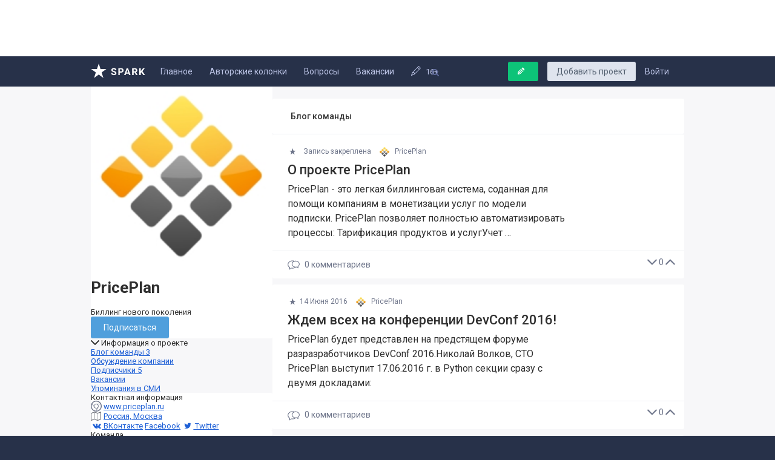

--- FILE ---
content_type: text/html; charset=utf-8
request_url: https://amp.spark.ru/startup/priceplan
body_size: 16680
content:
<!DOCTYPE html>
<html amp>
<head>
    <meta name="zen-verification" content="aHpXHG3bitki6pTmSS9Di4c69aP1jfjmYPXBf5vnudpXQk9nCAW6qZMJk4CJdZgM" />
    <meta charset="utf-8">
    <meta name="test">
    <meta name="language" content="ru-ru" />
    <meta name="viewport" content="width=device-width, initial-scale=1.0, minimum-scale=1.0,maximum-scale=1.0, user-scalable=no" />
    <meta name="apple-mobile-web-app-capable" content="yes">
    <meta name="apple-mobile-web-app-status-bar-style" content="black">
    <meta name="format-detection" content="telephone=no">
    <meta name="theme-color" content="#273149">
    <meta property="og:site_name" content="SPARK" />
    <meta name="referrer" content="always" />
    <title>Блог проекта PricePlan</title>
    <meta property="og:title" content="Блог проекта PricePlan" />
    <meta id="spark-meta-keywords" name="keywords" content="Блог стартапа PricePlan, новости стартапа PricePlan, презентация PricePlan">
        <link rel="canonical" href="https://spark.ru/startup/priceplan" />
        <meta id="spark-meta-description" name="description" property="og:description" content="Эксклюзивные новости и публикации от команды проекта PricePlan">
    <meta id="spark-meta-image" name="image" property="og:image"  content="https://spark.ru/public/img/og-image-537.png" />
    <link id="spark-link-image" rel="image_src" href="https://spark.ru/public/img/og-image.png" />
                                        <link rel="apple-touch-icon" sizes="180x180" href="public/img/apple-touch-icon.png">
    <link rel="icon" type="image/png" sizes="32x32" href="public/img/favicon-32x32.png">
    <link rel="icon" type="image/png" sizes="16x16" href="public/img/favicon-16x16.png">
    <link rel="manifest" href="/public/json/gcm-manifest.json">
    
    <link rel="stylesheet" href="https://fonts.googleapis.com/css?family=Roboto:400,400i,500,700&amp;subset=cyrillic">
		<script async src="https://cdn.ampproject.org/v0.js"></script>
    <script async custom-element="amp-analytics" src="https://cdn.ampproject.org/v0/amp-analytics-0.1.js"></script>
    <script async custom-element="amp-ad" src="https://cdn.ampproject.org/v0/amp-ad-0.1.js"></script>
    <!-- playbuzz -->
    <style amp-custom>
      input:-webkit-autofill{background-color:transparent}body,div,form,html,i,iframe,img,li,p,span,ul{margin:0;padding:0;border:0;outline:0;background:transparent;font-size:100%;vertical-align:baseline}.hidden{display:none}html{-webkit-text-size-adjust:100%;-ms-text-size-adjust:100%}img{border:0;vertical-align:middle;-ms-interpolation-mode:bicubic}input{margin:0;font-size:100%;vertical-align:baseline}input::-moz-focus-inner{padding:0;border:0}::-moz-selection{background:#ff5e99;color:#fff;text-shadow:none}::selection{background:#ff5e99;color:#fff;text-shadow:none}li,ul{list-style:none}.show{display:block}.fl_l{float:left}.fl_r{float:right}.p_rel{position:relative}a{outline:none;cursor:pointer}.clear:after,.clear:before{display:table;content:""}.clear:after{clear:both}.clear{zoom:1}.inline_block{display:inline-block}.pointer{cursor:pointer}.r_col{overflow:hidden}.hide{display:none}.overflow_long{text-overflow:ellipsis;white-space:nowrap;overflow:hidden}.unselectable{-webkit-user-select:none;-moz-user-select:none;-ms-user-select:none;-o-user-select:none;user-select:none}a{color:#1f60d6}hr{height:1px;border:0;background:#ccc;background:rgba(0,0,0,.2);box-shadow:0 1px 0 hsla(0,0%,100%,.5)}.icon{display:inline-block;width:16px;height:16px;margin-right:6px;background:url(/public/img/icons.png) no-repeat;vertical-align:middle}.icon.write{width:12px;height:12px;background:url(/public/img/icon_write.png) no-repeat;vertical-align:baseline}.button .icon{margin-right:3px}svg{fill:currentColor;vertical-align:middle;margin-top:-2px;max-height:100%}@font-face{font-family:spark_icons;src:url(/public/fonts/icons/spark_icons_v5.eot?5);src:url(/public/fonts/icons/spark_icons_v5.eot?5#iefix) format("embedded-opentype"),url(/public/fonts/icons/spark_icons_v5.woff?5) format("woff"),url(/public/fonts/icons/spark_icons_v5.ttf?5) format("truetype"),url(/public/fonts/icons/spark_icons_v5.svg?5#spark_icons) format("svg");font-weight:400;font-style:normal}[class^=icon-]:before{font-family:spark_icons;font-style:normal;font-weight:400;speak:none;display:inline-block;text-decoration:inherit;width:1em;margin-right:.2em;text-align:center;-webkit-font-feature-settings:normal;font-feature-settings:normal;font-variant:normal;text-transform:none;line-height:1em;margin-left:.2em}.icon-search:before{content:"\E804"}.icon-cancel:before{content:"\E807"}.icon-rss:before{content:"\E80E"}.icon-cog-1:before{content:"\E810"}.icon-down-dir:before{content:"\E812"}.icon-right-open:before{content:"\E813"}.icon-telegram:before{content:"\E818"}.icon-facebook:before{content:"\E81F"}.icon-instagram:before{content:"\E821"}.icon-twitter:before{content:"\E822"}.icon-vkontakte:before{content:"\E823"}.icon-star-1:before{content:"\E824"}.icon-pen:before{content:"\E830"}input[type=text]{padding:10px;border:1px solid #e2e6ed;border-radius:2px;outline:none;font-family:inherit;font-size:14px;box-shadow:inset 0 1px 1px rgba(0,0,0,.02);width:100%}input::-moz-placeholder{transition:all .2s ease;background:transparent;color:#a3b1ba}input::-webkit-input-placeholder{transition:all .2s ease;color:#a3b1ba}input:focus::-moz-placeholder{transition:all .2s ease;opacity:.1}input:focus::-webkit-input-placeholder{opacity:.1}.button{display:inline-block;padding:11px 21px;border:0;border-radius:3px;outline:none;background:#dfe4ee;color:#546171;font-family:inherit;font-size:14px;line-height:1em;text-decoration:none;cursor:pointer;vertical-align:top;-webkit-user-select:none;-moz-user-select:none;-ms-user-select:none;user-select:none;-webkit-appearance:none}.button:hover{opacity:.9}.button.master{background:#509fdc;color:#fff}.button.master:hover{background:#3791d7;opacity:1}.button i{margin:0 .3em 0 -.5em;font-size:.9em}.button.green{background:#0dc378;color:#fff}.button.green:hover{background:#0fb172}.date{color:#acb4ba;white-space:nowrap}.center-col{max-width:1010px;margin:0 auto;padding:0 15px;box-sizing:border-box}.grid-cols-wrapper{display:-ms-flexbox;display:flex;box-sizing:border-box}.grid-cols-wrapper--right-aside{-ms-flex-direction:row-reverse;flex-direction:row-reverse}.grid-col{width:300px}.grid-col--right{border-left:1px solid rgba(79,109,162,.1);margin-left:20px;padding:20px 0 20px 20px}.grid-content{box-sizing:border-box;padding:20px 0;-ms-flex:2 0%;flex:2 0%}.grid-col--right .right_col_block{margin-top:0;margin-bottom:20px}@media (max-width:980px){.center-col{padding:0}.grid-col--right{display:none}.grid-content{padding:0;-ms-flex:none;flex:none}.grid-col{width:auto}.grid-cols-wrapper{-ms-flex-direction:column;flex-direction:column}}html{overflow-y:scroll}body{background:#273149;margin:0 auto;overflow-x:hidden;color:#2f2f2f;font-size:13px;font-family:Roboto,-apple-system,BlinkMacSystemFont,Segoe UI,Oxygen,Ubuntu,Cantarell,Fira Sans,Droid Sans,Helvetica Neue,sans-serif;min-width:900px}body,html{min-height:500px}#body{min-height:100%}#body>.main{background:#f7f7f9}#body>.main,.main .center-col{position:relative}.rss_icon{background:#d63a3a;border-radius:2px;display:inline-block;width:16px;height:16px}.rss_icon:before{content:"";display:block;width:10px;height:10px;background:url(/public/img/icon_rss.png) no-repeat;margin:3px}.right_col_block{position:relative;background:#fff;border-radius:3px;margin-top:15px}.right_col_block--transparent{background:transparent}.block_title{display:-ms-flexbox;display:flex;font-size:14px;font-weight:500;border-bottom:1px solid #eceff3;padding:21px 30px}.grid-col .block_title{padding:20px 20px 17px;line-height:1em;font-weight:500;color:inherit}.block_title .counter{margin:auto 0 auto auto}.block_title .count{color:inherit;font-weight:700;text-decoration:none}.block_title .count:hover{text-decoration:underline}.growth-counter{display:inline-block;white-space:nowrap;color:#13cf86;margin-left:20px;margin-top:9px;font-size:13px;font-weight:700}.growth-counter svg{display:inline-block;width:12px;margin-left:.5em}.growth-counter .count{vertical-align:middle}.with_medals{position:relative}.with_medals:before{content:"";position:absolute;display:none;left:8px;top:50%;margin-top:-3px;width:6px;height:6px;background:#cacaca;border-radius:3px}.with_medals.n1:before{display:block;background:#fae496}.with_medals.n2:before{display:block;background:#dcdcdc}.with_medals.n3:before{display:block;background:#e7c7bd}.new_comments{border-radius:3px;background:#fff}.new_comments .item{padding:17px 20px 17px 0;margin-left:20px;font-size:14px;border-top:1px solid #f1f0f0;transition:background-color .3s ease-in}.new_comments .item:last-child{border-bottom:0}.new_comments .ava{margin-right:17px;vertical-align:middle}.new_comments .ava,.new_comments .ava>img{display:inline-block;width:32px;height:32px;border-radius:50%}.new_comments .ava>img{vertical-align:top}.new_comments .author{font-weight:700;color:#000;text-decoration:none;line-height:1.2em;vertical-align:top;font-size:12px}.new_comments .author:hover{text-decoration:underline}.new_comments .text{display:block;margin-top:9px;word-wrap:break-word;line-height:1.47em;text-decoration:none;color:inherit}.new_comments .date{color:#7f8999;text-decoration:none;display:inline-block;font-size:12px;vertical-align:top}.new_comments .date:hover{text-decoration:underline}.new_comments .title{border-bottom:1px solid #9eb7eb;text-decoration:none;font-size:12px;line-height:1.6em}.new_comments .title:hover{color:#60a5e6}.new_comments .footer{margin-top:9px}.articles{position:relative}.header-writepost .icon{margin:0 8px 0 -2px}.load-more-button{position:relative;display:block;padding:20px 30px;border-top:1px solid #eceff3;border-radius:0 0 3px 3px;background:#fbfbfd;text-decoration:none;cursor:pointer;font-size:15px;color:#5a72a0}.load-more-button:not(.loading):hover{border-top-color:#2a364c;background:#364156;color:#fff}.load-more-button--big{padding:25px 30px}.grid-col .load-more-button{color:inherit;padding:17px 20px;background-color:#fff;font-size:14px}.load-more-button svg{margin-right:.7em;width:12px}.user_comment:not(:last-ot-type){border-bottom:1px solid #f6f7f8}.typingAnimation{animation-name:a;animation-duration:.65s;animation-iteration-count:infinite}.typing_counter{font-size:13px;color:#bbc0cb;margin-top:2px;margin-left:auto;opacity:0;transition:opacity .2s ease-in}.typing_counter .anime{margin-right:5px}.typing_counter .anime,.vote_block{position:relative;display:inline-block}.vote_block .minus,.vote_block .plus{cursor:pointer;display:inline-block;vertical-align:middle;padding:5px;border-radius:30px;font-size:12px}.vote_block .minus:hover{color:#e64141}.vote_block .plus:hover{color:#3c6}.vote_block .count{position:relative;display:inline-block;vertical-align:middle;min-width:16px;margin:0 5px;line-height:1em;text-align:center;font-size:14px;font-weight:700;color:#3c6}.tabs{font-size:0}.tabs .tab{display:inline-block;margin-right:22px;vertical-align:bottom;padding:20px 0;text-decoration:none;cursor:pointer;font-size:14px;color:inherit}.tabs .tab:hover{box-shadow:0 1px 0 #6a798b}.index-tabs-wrapper{position:relative;z-index:9;box-shadow:inset 0 -1px 0 #eceff3;border-radius:3px 3px 0 0;white-space:nowrap}.index-tabs-wrapper:after{content:"";position:absolute;width:30px;bottom:1px;top:0;right:65px;background:linear-gradient(90deg,hsla(0,0%,100%,0) 0,hsla(0,0%,100%,.06) 4%,#fff 90%);z-index:2}.index_tabs .tab:hover{box-shadow:inset 0 -2px 0 #6a798b}.index_tabs{z-index:1;padding:0 25px;overflow:hidden;margin-right:65px}.index_tabs .tab{line-height:1em;padding:20px 0}@media (max-width:1190px){.index_tabs .tab{padding:20px 5px;margin-right:5px}.header .button{margin-right:20px}}@media (max-width:1070px){.header-writepost{display:none}}.scroll_up{width:50px;height:100%;position:fixed;left:0;bottom:0;transition:opacity .3s ease-in;cursor:pointer;text-align:center;opacity:0;visibility:hidden;will-change:opacity}.scroll_up:hover{background:hsla(0,0%,100%,.6)}.scroll_up svg{display:inline-block;color:#6b7f9e;font-style:normal;font-size:18px;position:absolute;bottom:64px;left:15px;transition:all .2s ease-in}.scroll_up:hover svg{color:#4a5f7f}@media (max-width:1440px) and (min-width:1240px){.scroll_up{width:50px;height:50px;position:fixed;left:25px;border-radius:50%;background:rgba(0,0,0,.1);bottom:25px;transition:opacity .3s ease-in;cursor:pointer;text-align:center;opacity:0;visibility:hidden;will-change:opacity}.scroll_up svg{margin-top:15px;bottom:unset;left:15px}}@media (max-width:1100px){.scroll_up{width:50px;height:50px;position:fixed;left:25px;border-radius:50%;background:rgba(0,0,0,.1);bottom:25px;transition:opacity .3s ease-in;cursor:pointer;text-align:center;opacity:0;visibility:hidden;will-change:opacity}.scroll_up svg{margin-top:15px;bottom:unset;left:15px}}.show_only_in_mobile{visibility:hidden;display:none}.photo_viewer_wrap,.popup_wrap{position:fixed;top:0;left:0;width:100%;height:100%;background:rgba(3,3,3,.5);overflow:auto;z-index:10}.photo_viewer_wrap>.photo_viewer,.popup_wrap>.popup{background:#fff;position:relative;width:400px;margin-left:-200px;left:50%;top:20%;height:auto;border-radius:6px;transition:all .25s ease-out}.popup>.title{background:#fcfcfc;padding:20px;font-size:15px;font-weight:700;border-radius:6px 6px 0 0}.popup .close{display:inline-block;width:14px;height:14px;background:url(/public/img/popup_close_icon.png) no-repeat;margin-top:2px;opacity:.4;cursor:pointer}.popup_wrap:hover .close{opacity:1}.popup_wrap .popup:hover .close{opacity:.4}.popup .close:hover{opacity:1}.photo_viewer_wrap{cursor:pointer}.photo_viewer_wrap>.photo_viewer{top:50%;background:transparent}.photo_viewer_wrap .nav_l:before,.photo_viewer_wrap:after{content:"";display:block;width:15px;height:15px;background:url(/public/img/viewer_icons.png) no-repeat 50%;position:absolute;top:30px;opacity:.5}.photo_viewer_wrap:after{right:30px;background-position:0 0}.photo_viewer_wrap .nav_l:before{width:9px;left:30px;background-position:-26px 0}.photo_viewer_wrap .nav_l{position:absolute;height:100%;width:20%}.photo_viewer_wrap .nav_l:hover:before{opacity:1}.photo_viewer_wrap .zoom{position:absolute;z-index:2;right:10px;bottom:10px;width:20px;height:20px;background:rgba(0,0,0,.6);border-radius:2px;padding:10px 8px 7px 9px;color:hsla(0,0%,100%,.8)}.photo_viewer_wrap .zoom:hover{background:rgba(0,0,0,.8);color:#fff}.notifies_root{position:fixed;left:0;bottom:0;z-index:99999;max-width:350px}.process_loader{height:2px;width:0;position:fixed;left:0;top:0;background:#879abd;background:linear-gradient(90deg,#55648b 0,#abc6ff);z-index:999999;opacity:0;visibility:hidden;will-change:opacity,width;transition:opacity .3s ease-in,width 2.5s ease-out}.mobile_cross_promo_block{margin:10px}.about_promo{display:block;max-width:171px;margin:.7em auto 0;white-space:nowrap;font-size:14px;padding-bottom:1px;text-decoration:none;border-bottom:1px solid rgba(79,109,162,.1);color:#78b}.post-tags--showmore{position:relative;display:inline-block;padding:7px 8px;opacity:.86;cursor:pointer}.post-tags--showmore svg{color:#6e758a}.post-tags--showmore-toggler svg{width:16px;height:16px}.post-tags--showmore-close svg{width:12px;height:12px}.post-tags--showmore-close{transition:all .12s ease-in;will-change:opacity,transform;position:absolute;top:9px;left:4px;transition:all .21s ease-in;transform:scale(1.24) rotate(-45deg);opacity:0}.index-tabs--showmore{position:absolute;top:1px;right:13px;padding:20px 10px;cursor:pointer;z-index:3}.index-tabs--showmore .post-tags--showmore-close{top:22px;left:12px}@media (max-width:980px){.index-tabs--showmore .post-tags--showmore-close{top:19px}}.live-updated{position:absolute;padding:5px 5px 5px 40px;text-align:left;max-width:150px;opacity:0;transform:translateX(-5px) rotateX(90deg);will-change:opacity,transform;transition:all .2s ease-in;white-space:nowrap;color:#9ca6bc;font-size:13px}.live-updated--icon{position:absolute;left:0;width:30px;height:30px;border-radius:50%;background:#dce5ed}.live-updated--title{color:#636978}.live-updated_comment{left:0;top:0;bottom:0;right:200px;max-width:none;background:#fff;padding:12px 25px;z-index:2;text-decoration:none;font-size:1em;color:#2f2f2f;letter-spacing:.1px;-webkit-font-smoothing:antialiased;-moz-osx-font-smoothing:grayscale}.live-updated_comment .live-updated--icon{position:static;width:22px;height:22px}.live-updated_comment .live-updated--title{font-weight:700;color:inherit}.live-updated--text,.live-updated_comment .live-updated--icon,.live-updated_comment .live-updated--title{display:inline-block;vertical-align:middle;margin-right:6px;line-height:1em}.live-updated--text{max-width:70%}.starred_list_bage{background:#f7f3ec;color:#a08e76;text-decoration:none}.starred_list_bage:hover{background:#fdf9f1;color:#c39767}.starred_list_bage{background:none;padding:0;line-height:1.2em}.starred_list_bage:hover{background:none;color:#c78133}.starred_list_bage--icon{display:inline-block;margin-right:5px;font-size:1em}.post-collections-list{display:none;margin:0 1px;border-radius:0 0 3px 3px}.post-collections-list--item{display:block;padding:15px 25px;font-size:14px;text-decoration:none;color:inherit}.post-collections-list--item:not(:last-of-type){border-bottom:1px solid #eceff3}.post-collections-list--icon{font-size:1em;margin-right:22px;min-width:1.25em;line-height:2.8em}.post-collections-list--title{font-size:1em;font-weight:500}.post-collections-list--description{margin-top:5px;letter-spacing:.2px;font-size:.92em;color:#7d8898}.banner-300x500{margin-bottom:20px}.aside-rating-item{display:-ms-flexbox;display:flex;padding:15px 20px;font-size:14px}.aside-rating-item:not(:last-of-type){border-bottom:1px solid #eceff3}.aside-rating-item+.load-more-button{border-top:0}.aside-rating-item .growth-counter{margin:auto 0 auto auto}.aside-rating-item a{text-decoration:none}.aside-rating-item__photo{display:inline-block;width:18px;height:18px;border-radius:50%;margin-right:.8em}.aside-rating-item__title{display:inline-block;white-space:nowrap;overflow:hidden;text-overflow:ellipsis;color:inherit;margin:auto 10px auto 0}@media (max-width:1050px){.head_search input,.head_search input:focus{width:160px}.articles,.right_col_block{margin-top:15px}.about_promo{font-size:13px}}@media (max-width:980px){body{min-width:0}.mobile_hide{display:none;visibility:hidden}.show_only_in_mobile{visibility:visible;display:block}.tabs{font-size:11px}.tabs .tab{padding:18px 0;margin-right:15px}.index_tabs{padding:0 15px;white-space:nowrap;overflow-x:auto;z-index:1;margin-right:45px}.index-tabs-wrapper:after{right:45px}.header-writepost{padding:7px 7px 5px 9px;margin:8px 0 0}.articles,.block_title{font-size:13px}.block_title{padding:15px}.post-tags--showmore{position:absolute;right:11px;bottom:12px}.index-tabs--showmore{right:3px;bottom:auto;top:0;padding-top:18px}input[type=text]{font-size:13px}.popup_wrap>.popup{left:0;top:0;margin-left:0;margin-top:0;width:100%;border:0}.mobile_pointer{cursor:pointer}.vote_block .count{min-width:0}.articles{margin-top:0}.notifies_root{max-width:none;right:0}.right_col_block{margin-top:15px}.new_comments .item{padding:15px}.starred_list_bage--icon{font-size:.9em;margin-right:3px;vertical-align:middle}.post-collections-list--item{padding:15px}.live-updated_comment{right:0;padding:13px 15px;font-size:inherit}.live-updated_comment .live-updated--title{display:none}.live-updated_comment .live-updated--icon{width:16px;height:16px;vertical-align:middle;margin-right:4px}}@media (min-width:500px) and (max-width:1000px){.post-tags--showmore{display:none}}@media (-webkit-min-device-pixel-ratio:1.5){.icon.write{background:url(/public/img/icon_write2x.png) no-repeat;background-size:12px 12px}.popup .close{background:url(/public/img/popup_close_icon2x.png);background-size:14px 14px}.rss_icon:before{background:url(/public/img/icon_rss2x.png) no-repeat;background-size:10px 10px}}@keyframes a{70%{transform:translate3d(5px,0,0)}20%{transform:rotate(-15deg)}}@keyframes b{50%{opacity:.5}}.header{height:50px;position:relative;z-index:10;background:#273149;color:#bcc4e6}.header__mobile-menu-toggler{display:none;line-height:50px;padding:0 15px;cursor:pointer}.header__mobile-menu-toggler:hover{color:#fff}.head_link{display:inline-block;margin-right:25px;color:inherit;font-size:14px;line-height:50px;text-decoration:none}.head_link.logo{position:absolute;left:15px;width:90px;height:50px}@media (max-width:1310px){.head_link.logo{position:static}.header-writepost{padding-right:2px;padding-left:15px}.header-writepost span{display:none}.header-writepost i{margin-right:0}}.head_link svg{margin-right:.5em}.head_logo{display:inline-block;position:absolute;top:12px;width:90px;height:24px;background:url(/public/img/spark-header-logo-white.svg) no-repeat}.header .button{float:right;margin-top:9px;margin-right:15px;padding:9px 15px}.header .button i{margin:0 7px 0 1px}.head_link.active,.head_link:hover{color:#67a8ff;box-shadow:inset 0 3px 0 0 #2c79e8}.head_search{display:inline-block;position:relative;top:-18px;}.head_search input{width:190px;padding:7px 10px 7px 33px;border:0;border-radius:2px;background:transparent;box-shadow:none;box-sizing:border-box;-webkit-appearance:none;color:#fff}@media (max-width:1350px){.head_search input{width:150px}}@media (max-width:1240px){.head_search input{width:190px}}@media (max-width:1050px){.head_search input{width:160px}}.head_search input::-moz-placeholder{transition:all .2s ease;background:transparent;color:#606b9c}.head_search input::-webkit-input-placeholder{transition:all .2s ease;color:#606b9c}.head_search:before{position:absolute;top:8px;left:13px;color:#606b9c;font-family:spark_icons;content:"\E804"}.mobile_main_menu{padding:0 15px;clear:both;white-space:nowrap;overflow-x:auto;background:#273149;color:#bcc4e6}.mobile_main_menu a{padding:15px 0;margin-right:15px;color:inherit;display:inline-block;text-decoration:none;font-size:14px;vertical-align:bottom}.mobile_main_menu .active,.mobile_main_menu a:hover{color:#74acff;box-shadow:inset 0 -2px 0 0 #5c87f3}.mobile_search_icon{display:none;margin:16px 10px;cursor:pointer}.mobile_search_icon:hover{color:#fff}.mobile_main_menu{display:none}@media (max-width:980px){.header{position:relative;padding:0 15px}.head_link{margin-right:10px}.head_link.logo{padding:0;width:auto}.head_link.logo i{position:static;vertical-align:middle;margin-top:-4px}.head_search{display:none;margin:0;padding:0;float:none;clear:both}.head_search input{width:100%;margin:0;padding:10px 0;border:0;border-radius:0;background:transparent;font-size:14px;box-shadow:none}.head_search input:focus{width:100%}.head_search:before{display:none}.header__mobile-menu-toggler{display:inline-block}.mobile_search_icon{display:block;margin-right:0}}.header-profile{position:relative;float:right;padding:10px 0;margin-left:25px;font-size:14px}.header-profile__photo{width:30px;height:30px;border-radius:15px}.header-profile__ava{text-decoration:none}.header-profile__ava:after{content:"";display:inline-block;margin-left:.6em;background:url(/public/img/header-profile-triangle.svg) no-repeat;width:12px;height:7px;vertical-align:middle}.header-profile__menu{position:absolute;width:180px;right:0;top:100%;padding:4px 0 8px;background:#fff;color:#000;border:1px solid #dee1eb;border-top:0;box-shadow:0 2px 3px 0 rgba(49,62,106,.08);border-radius:0 0 3px 3px;z-index:1000;opacity:0;visibility:hidden;transition:opacity 50ms ease,transform .1s ease-in;transform:translateY(-10px)}.header-profile:hover .header-profile__menu{opacity:1;visibility:visible;transform:none}.header-profile__menu a{display:block;padding:8px 18px;text-decoration:none;color:inherit;overflow:hidden;text-overflow:ellipsis;white-space:nowrap;line-height:1em}.header-profile__menu a:hover{background:#fbfbfc}.header-profile__menu img{height:16px;border-radius:50%;vertical-align:text-bottom}.header-profile__menu i,.header-profile__menu img,.header-profile__menu svg{display:inline-block;width:16px;margin-right:.5em}.header-profile__menu svg{vertical-align:bottom}.header-profile__menu i{color:#8b91a2}.header-profile__menu i:before{margin:0}.header-profile__menu hr{background:#eceff3}@media (max-width:980px){.header-profile__photo{width:20px;height:20px}.header-profile{height:50px;box-sizing:border-box;padding:15px 0;margin-left:10px;margin-right:-5px}.header-profile__ava:after{width:10px;background-size:10px auto;margin-left:.1em}.header-profile__menu{box-shadow:0 9px 20px 0 rgba(49,62,106,.15);border-color:#cdd0dc}}.head_notifies--wrapper{position:relative}.head_notifies{cursor:pointer}.head_mailbox,.head_notifies{height:50px;line-height:50px;box-sizing:border-box;padding:0 15px;position:relative}.head_mailbox a{display:inline-block;color:inherit}.head_mailbox .counter,.head_notifies .counter{z-index:2;position:absolute;top:15px;left:27px;padding:0 6px;border-radius:25px;background:#e44646;text-decoration:none;font-size:12px;font-weight:700;color:#fff;box-shadow:0 0 0 3px #273149;min-width:20px;min-height:20px;height:20px;line-height:20px;display:inline-block;box-sizing:border-box;text-align:center}.head_notifies:hover{background:#19253a;color:#67a8ff}.head_notifies:hover .counter{box-shadow:0 0 0 3px #19253a}.head_notifies--dropdown{position:absolute;top:100%;right:-127px;width:300px;z-index:99;box-sizing:border-box;background:#fff;border:1px solid #c7cfde;border-bottom-color:#c8d2e2;border-top:0;box-shadow:0 2px 4px rgba(24,37,56,.05),0 3px 3px rgba(82,102,132,.14);color:#6d7b9c;display:none}.head_notifies--items{max-height:349px;overflow-x:hidden;overflow-y:scroll}.head_notifies--item{display:block;position:relative;padding:11px 15px;font-size:13px;line-height:1.35em;text-decoration:none;color:inherit}.head_notifies--item:hover{background:#fbfcfd}.head_notifies--item:not(:last-of-type){border-bottom:1px solid #eceff3}.head_notifies--picture{display:inline-block;width:34px;height:34px;background:#fbfbfc;border:0;border-radius:50%;overflow:hidden}.head_notifies--content{margin-left:50px}.head_notifies--icon{position:absolute;left:32px;top:23px;background:#eef3f8 url(/public/img/feed-icons.png) no-repeat;overflow:hidden;border:2px solid #fff;width:20px;height:20px;border-radius:15px}.head_notifies--goto{display:block;padding:16px 20px;background:#f7f9fb;font-size:13px;text-decoration:none;color:inherit}.head_notifies--goto:hover{background:#f1f6fb}.head_notifies--loader{will-change:opacity;animation-name:b;animation-duration:1s;animation-iteration-count:infinite;display:none;border-bottom:0}.head_notifies--loader:hover{background:#fff;cursor:default}.head_notifies--loader .first_line,.head_notifies--loader .second_line{height:7px;border-radius:6px;background:#eef3f8;margin-top:8px}.head_notifies--loader .first_line{width:60%}.head_notifies--loader .second_line{margin-top:10px;opacity:.75}@media (max-width:980px){.head_mailbox,.head_notifies{padding:0 10px}.head_mailbox svg,.head_notifies svg{max-height:none}.head_mailbox .counter,.head_notifies .counter{top:14px;left:22px;font-size:10px}.head_notifies--wrapper{position:static}.head_notifies--dropdown{left:0;width:100%}.head_notifies--item{padding:10px 15px}.head_notifies--picture{width:36px;height:36px}.head_notifies--icon{top:24px;left:36px}.head_notifies--content{margin-left:54px}.head_notifies--items{max-height:220px}}@media (-webkit-min-device-pixel-ratio:1.5){.head_notifies--icon{background:#eef3f8 url(/public/img/feed-icons@2x.png) no-repeat;background-size:auto 20px}}.site_footer{position:relative;z-index:1;font-size:14px;color:#576b9c;padding:30px 0;min-height:80px;clear:both}.footer_icons .rss_selector>.items,.site_footer{background:#222d48}.site_footer .top{padding-bottom:30px;margin-bottom:30px;border-bottom:1px solid #344469}.site_footer .top a{margin-left:25px;display:inline-block;padding-bottom:3px;border-bottom:1px solid #314064;text-decoration:none;color:inherit}.site_footer a:hover{color:#768dc7;border-bottom-color:#50638f}.site_footer .navigation{display:inline-block}.site_footer .navigation a{color:#5a7ed6;padding-bottom:3px;border-bottom:1px solid #3d5183}.site_footer .navigation,.site_footer .submenu{padding-top:20px}.site_footer .logo{display:inline-block;vertical-align:top;color:#8f9ec3;margin-right:15px}.site_footer .logo a{margin-left:0;border-bottom:0}.spark-logo-footer{display:inline-block;width:106px;height:26px;background:url(/public/img/spark_header_logo.svg) no-repeat;margin-bottom:5px}.footer_icons .btn,.footer_icons>a{display:inline-block;border-radius:25px;background:#161826;color:#fff;text-decoration:none}.footer_icons .btn:hover,.footer_icons>a:hover{opacity:.85;color:#fff}.footer_icons>.vk{background:#315892}.footer_icons>.fb{background:#22449c}.footer_icons>.tw{background:#217ed5}.footer_icons>.inst{background:#324a7f}.footer_icons>.telegram{background:#1b98e7}.footer_icons .rss_selector{position:relative;display:inline-block;vertical-align:top;cursor:pointer}.footer_icons .rss_selector .btn{background:#c92f3e}.footer_icons .rss_selector>.items{position:absolute;bottom:33px;left:-10px;display:none;min-width:175px;padding:8px 0}.footer_icons .rss_selector:hover>.items{display:block}.footer_icons .rss_selector>.items>.item{display:block;padding:8px 15px;white-space:nowrap;color:#5a7ed6}.footer_icons .rss_selector>.items>.item.diff{color:#64779c}.footer_icons .rss_selector>.items>.item:hover{background:#191f35}.footer_icons .rss_selector .item>.rss_icon{margin-right:15px;vertical-align:middle}.footer_icons .rss_selector .item>span{display:inline-block;vertical-align:middle;font-size:13px}.footer-social{margin-right:4px;vertical-align:top;padding:0;width:28px;height:28px;line-height:28px;text-align:center}.site_footer__rules{margin-top:30px}.site_footer__rules a{color:inherit;text-decoration:none}.site_footer__rules a:not(:last-of-type):after{content:"|";display:inline-block;margin:0 1em}@media (max-width:980px){.site_footer{padding:15px;font-size:11px;min-height:90px}.site_footer .top{padding-bottom:15px;margin-bottom:15px}.site_footer .navigation,.site_footer .submenu{padding-top:0}.site_footer .submenu{float:none;margin-bottom:15px}.site_footer .navigation{margin-top:15px}.site_footer .top a{margin-left:0;margin-right:10px}.spark-logo-footer{height:19px;background-size:auto 19px}.footer_icons .btn,.footer_icons>a{margin:0 5px 15px 0}}.posts-list-item{position:relative;margin:10px 0;font-size:16px}.posts-list-item__first{margin-top:0;border-radius:0 0 3px 3px}.posts-list-item:last-of-type{margin-bottom:0;border-radius:3px 3px 0 0}.posts-list-item__header{padding:20px 25px 7px;font-size:12px}.posts-list-item__footer,.posts-list-item__header{white-space:nowrap;color:#6e758a}.posts-list-item__title{display:block;margin-bottom:7px;font-size:22px;font-weight:500;line-height:1.25em;color:inherit;text-decoration:none}.posts-list-item__text{line-height:1.5em;max-width:465px}.posts-list-item__body{padding:0 25px 17px}.posts-list-item__richview .posts-list-item__body{padding-bottom:20px}.posts-list-item__richview .posts-list-item__text,.posts-list-item__richview .posts-list-item__title{max-width:none}.posts-list-item__footer{position:relative;padding:14px 25px;border-top:1px solid #eceff3;font-size:14px}.posts-list-item .vote_block{margin-top:-.3em;margin-right:-10px}.posts-list-item .vote_block .minus,.posts-list-item .vote_block .plus{padding:5px 4px;background:transparent}.posts-list-item .vote_block svg{width:16px;height:16px}.posts-list-item__counter{display:inline-block;border-radius:3px;margin-right:10px;line-height:1em;text-decoration:none;color:inherit;transition:all .3s cubic-bezier(.57,1.83,.08,.36);will-change:transform,color}.posts-list-item__counter svg{margin-right:8px;margin-bottom:-2px}.posts-list-item__counter:hover{color:#537ac7}.posts-list-item__author{display:inline-block;text-decoration:none;color:inherit;margin-right:1.2em}.posts-list-item__author .name{vertical-align:middle}.posts-list-item__author:hover .name{color:#537ac7}.posts-list-item__author .ava{background:#e4edf6;display:inline-block;width:18px;height:18px;vertical-align:middle;margin-left:10px;margin-right:5px;border-radius:50%}.posts-list-item__time{vertical-align:middle;margin-right:1.2em}.posts-list-item__cover{display:block;float:right;width:90px;height:90px;margin:0 0 15px 15px;border-radius:50%;background:#fbfbfc;text-align:center}.posts-list-item__cover>img{height:100%;width:100%;border-radius:50%}.posts-list-item__cover_big{width:100%;max-height:340px;overflow:hidden}.posts-list-item__cover_big img{width:100%}.posts-list-item__star{float:right;width:1em;color:#6e758a;cursor:pointer;font-size:1.2em;margin-right:-.1em}.posts-list-item__star:hover{color:#e77}@media (max-width:1050px){.posts-list-item__counter .mobile_hide{display:none}}@media (max-width:980px){.posts-list-item{margin:0;border-bottom:1px solid #f4f4f4}.posts-list-item__header{padding:15px 15px 0}.posts-list-item__title{font-size:1.1em;margin-bottom:7px}.posts-list-item__richview .posts-list-item__title{font-size:1.3em}.posts-list-item__body{padding:10px 15px}.posts-list-item__richview .posts-list-item__body{padding-bottom:15px}.posts-list-item__footer{padding:15px;border:0}.posts-list-item__star{top:15px;right:15px}.posts-list-item__author{margin-right:0;max-width:55%;white-space:nowrap;overflow:hidden;text-overflow:ellipsis;vertical-align:middle}.posts-list-item__cover{width:50px;height:50px;margin:0 0 15px 15px}.posts-list-item .vote_block{margin-right:0}}.subscribe_block{padding:25px 0;margin-top:10px;color:#5d718e;font-size:16px;background:#fff;border-top:2px solid #dfe6f2}@media (max-width:980px){.subscribe_block{position:relative;font-size:16px}}.island{position:relative;background:#fff;border-radius:3px}.branding{z-index:-1;position:absolute;left:0;right:0;bottom:0;top:0}.adfox-adaptive-line{position:relative;background:#fff;max-width:980px;margin:0 auto}.jobs--layout{background:#ecf5fd;border:1px solid #c7ddf0;padding:22px 25px}.jobs--layout .jobs--title{font-size:14px;margin-bottom:19px;display:flex;justify-content:space-between;font-size:16px;font-weight:600}.jobs--layout .jobs--title a{border-radius:4px;border:1px solid #c7ddf0;height:24px;line-height:23px;padding:0 12px;background:#fff;color:#000;text-decoration:none;font-size:12px;font-weight:300}.jobs--layout .jobs--button{font-weight:600;text-decoration:none;color:#000;font-size:15px}#jobs--widget .job--item{display:flex;text-decoration:none;color:#4d5863;margin-bottom:16px}@media (max-width:768px){#jobs--widget .job--item{display:block;text-decoration:none;color:#4d5863;margin-bottom:16px}}.item--info{display:flex;margin-top:10px}@media (min-width:768px){.item--info{margin-top:0}}#jobs--widget .job--item .item--title{font-size:16px;color:#000;margin-right:13px}#jobs--widget .job--item .logo img{width:16px;height:16px;border-radius:1px;margin-right:3px;background:#fff}#jobs--widget .job--item .name{vertical-align:baseline;margin-right:14px}@media (max-width:1530px){#head_center{margin:0 0 0 110px}}@media (max-width:1310px){#head_center{margin:0 auto}}#spark-live .block_title{border-bottom:none}@media (min-width:1240px){.spark-live__layout:before{width:7px;background-image:url(/upload/shadow.png);pointer-events:none;content:"";position:absolute;height:100%;left:-7px;top:0}}

.island--stretched {
	margin: 20px -40px 0;
	padding: 30px 40px;
}

.b_head .info .param {
	display: inline-block;
	margin-right: 22px;
}

.b_head .info {
	color: #7f8999;
	font-size: 15px;
	margin-bottom: 5px;
	line-height: 2em;
}

.b_s_name {
	margin-bottom: 17px;
	font-weight: bold;
	font-size: 38px;
}

.b_body h3 {
	line-height: 1.4em;
	font-size: 1.2em;
	letter-spacing: -0.008em;
	font-weight: bold;
}

.b_body, .redactor-editor, .b_head .subtitle, .post-form__input_subtitle {
	line-height: 1.6em;
	font-size: 17px;
	letter-spacing: -0.008em;
}

.starred_post_bage {
	min-width: 70px;
	border-radius: 3px;
	padding: 17px 12px;
	margin-left: 30px;
	text-align: center;
}

.starred_post_bage, .starred_list_bage {
	background: #f7f3ec;
	color: #a08e76;
	text-decoration: none;
}

.starred_post_bage--icon {
	font-size: 30px;
	line-height: 1em;
	margin-bottom: 6px;
}

.star_button .text {
	border-bottom: 1px solid #eed1d1;
	padding-bottom: 2px;
	color: #b78585;
}

.icon-star-empty::before {
	content: '\E83C';
}

.star_button i {
	color: #d6a2a2;
	margin-right: 0;
}

.post-author__photo {
	width: 20px;
	height: 20px;
	border-radius: 50%;
	vertical-align: text-bottom;
	margin-right: 5px;
}

.post-author__name {
	color: #7f8999;
	font-size: 15px;
	margin-bottom: 5px;
	line-height: 2em;
}

.post-author amp-img {
	top: 3px;
}

.post-author {
	text-decoration: none;
}

.star_button .starred_text {
	display: none;
}

.post-actions-zone .star_button {
	line-height: 27px;
	margin-right: 25px;
}

.vote_block--in-post svg {
	width: 18px;
	height: 18px;
}

.vote_block--in-post .minus, .vote_block--in-post .plus {
	width: 27px;
	height: 27px;
	padding: 0;
	font-size: 13px;
	line-height: 27px;
	text-align: center;
}

.vote_block--in-post .count {
	font-size: 16px;
}

.b_body p {
	margin: 0;
	margin-bottom: 15px;
	border: none;
	text-align: justify;
}

#r_col_stick {
	margin-bottom: 20px;
}

@media all and (max-width: 980px) {
	.island--stretched {
		margin: 0;
		padding: 8px 15px 15px;
	}
	.island--padded {
		padding: 15px;
	}
	.island--r-col-padded {
		padding: 15px;
	}
	.island--margined {
		margin-top: 15px;
	}
}

#mainPageBigPromo{margin:0 auto; width:100%;position:relative; height:7.7vw;}
div#rotator ul span {position:absolute; right:15px; top:0; color:white;z-index:9}
div#rotator {position:relative;}
div#rotator ul {position:relative; width:100%;text-align:center}
div#rotator ul li {position:absolute; list-style: none; width:100%;}
div#rotator ul li.show {z-index:2;}
div#rotator ul li a{text-decoration:none;margin:0 0}
div#rotator ul li a img {width:100%;display:block; margin: 0 auto}
@media all and (max-width: 980px) {
	div#rotator {height:auto;}
	div#rotator ul {position:relative; width:100%;height:auto;text-align:center;}
	div#rotator ul li {position:absolute; list-style: none; height:auto; width:100vw;}
	div#rotator ul li a img {width:100vw;display:block; margin: 0 auto}
}

.sricky {background-color:white; padding-top:15px;}
/* .sricky.is_stuck {transform: translateY(-20px);bottom:-15px} */
.block--socials {border-radius:2px; width:300px; height:50px; margin-bottom:10px;color:white;font-size:16px; display:flex;padding:0 20px;align-items:center;box-sizing:border-box;text-decoration:none;}
.block--socials img {width:30px;heaight:30px; margin-right:10px;}
.block--socials span {font-size:12px;margin-left:auto;}
.block--socials.soc--tg{background-color:#39A1CF;}
.block--socials.soc--dz{background-color:#CE0000;margin-bottom:20px;}
.block--socials.soc--fb{background-color:#4267B2;}
.block--socials.soc--vk{background-color:#4A76A8;}
.block--socials.soc--inst{
	background: rgba(101,88,201,1);
	background: -moz-linear-gradient(left, rgba(101,88,201,1) 0%, rgba(199,49,137,1) 50%, rgba(244,99,55,1) 100%);
	background: -webkit-gradient(left top, right top, color-stop(0%, rgba(101,88,201,1)), color-stop(50%, rgba(199,49,137,1)), color-stop(100%, rgba(244,99,55,1)));
	background: -webkit-linear-gradient(left, rgba(101,88,201,1) 0%, rgba(199,49,137,1) 50%, rgba(244,99,55,1) 100%);
	background: -o-linear-gradient(left, rgba(101,88,201,1) 0%, rgba(199,49,137,1) 50%, rgba(244,99,55,1) 100%);
	background: -ms-linear-gradient(left, rgba(101,88,201,1) 0%, rgba(199,49,137,1) 50%, rgba(244,99,55,1) 100%);
	background: linear-gradient(to right, rgba(101,88,201,1) 0%, rgba(199,49,137,1) 50%, rgba(244,99,55,1) 100%);
	filter: progid:DXImageTransform.Microsoft.gradient( startColorstr='#6558c9', endColorstr='#f46337', GradientType=1 );
}
.block--socials.soc--mail{background-color:#8A48E1;margin-bottom:20px;margin-top:-10px;}
.socials--container:last-child{margin-bottom:20px;}

amp-img {
	display: inline-block;
}

    </style>
    <style amp-boilerplate>body{-webkit-animation:-amp-start 8s steps(1,end) 0s 1 normal both;-moz-animation:-amp-start 8s steps(1,end) 0s 1 normal both;-ms-animation:-amp-start 8s steps(1,end) 0s 1 normal both;animation:-amp-start 8s steps(1,end) 0s 1 normal both}@-webkit-keyframes -amp-start{from{visibility:hidden}to{visibility:visible}}@-moz-keyframes -amp-start{from{visibility:hidden}to{visibility:visible}}@-ms-keyframes -amp-start{from{visibility:hidden}to{visibility:visible}}@-o-keyframes -amp-start{from{visibility:hidden}to{visibility:visible}}@keyframes -amp-start{from{visibility:hidden}to{visibility:visible}}</style><noscript><style amp-boilerplate>body{-webkit-animation:none;-moz-animation:none;-ms-animation:none;animation:none}</style></noscript>

</head>
<body>
    <div id="adfox_164138649029177750"></div>
  

    <amp-analytics type="gtag" data-credentials="include">
      <script type="application/json">
        {
          "vars" : {
            "gtag_id": "UA-62863381-2",
            "config" : {
              "UA-62863381-2": { "groups": "default" }
            }
          }
        }
      </script>
    </amp-analytics>
    <amp-analytics type="metrika">
      <script type="application/json">
        {
          "vars": {
            "counterId": "21611071"
          }
        }
      </script>
    </amp-analytics>
                    <!-- Google Tag Manager -->
    
    <noscript>
      
    </noscript>
    <!-- End Google Tag Manager -->
        
    <div id="utils" class="hidden">
        
        
            
        
    </div>
    <div class="process_loader" id="spark-process-loader"></div>
        <div id="body">
                
<div style="background:#fff;">
    <div style="width:728px;margin-left:auto;margin-right:auto;">
        <amp-ad width="728" height="90" type="adfox" data-owner-id="304557" data-adfox-params='{"pp":"g","ps":"dpyj","p2":"fqzb"}'>
            <div placeholder></div>
            <div fallback></div>
        </amp-ad>
    </div>
</div>


<div class="header new no-projects" id="spark-site-header">
    <div class="center-col clear" id="head_center">

        
        <a href="https://spark.ru/auth" class="head_link fl_r auth-block" name="js-link-highlightable">Войти</a>
        <a class="button fl_r second add_startup_button mobile_hide" id="headerJoinButton" href="https://spark.ru/startups/new?first=1">Добавить проект</a>

        
        <a id="h_" href="https://spark.ru/" class="head_link logo fl_l" name="js-link-highlightable">
            <i class="head_logo"></i>
        </a>

        <div class="mobile_hide inline_block">
            <a id="h_blogs_general" href="https://spark.ru/blogs/general" class="head_link " name="js-link-highlightable">Главное</a>
            
            <a id="h_blogs_new" href="https://spark.ru/blogs/new" class="head_link " name="js-link-highlightable">Авторские колонки</a>

          <a id="h_feedback" href="https://spark.ru/feedback" class="head_link " name="js-link-highlightable">Вопросы</a>

            <a id="h_jobs_new_2" href="https://spark.ru/jobs" class="head_link " name="js-link-highlightable">Вакансии</a>
            
            
            <a id="h_jobs_new_3" href="https://event.spark.ru/" class="head_link" name="js-link-highlightable" style="display:none !important;">Образование</a>
        </div>

        <div class="header__mobile-menu-toggler unselectable" >
            <svg width="17px" height="14px" viewBox="0 0 17 14" version="1.1" xmlns="http://www.w3.org/2000/svg" xmlns:xlink="http://www.w3.org/1999/xlink">
    <g id="Symbols" stroke="none" stroke-width="1" fill-rule="evenodd">
        <path d="M0,12.2669974 L16.9599991,12.2669974 L16.9599991,13.8933047 L0,13.8933047 L0,12.2669974 Z M0,6.08569694 L16.9599991,6.08569694 L16.9599991,7.71139846 L0,7.71139846 L0,6.08569694 Z M0,0.00330434783 L16.9599991,0.00330434783 L16.9599991,1.62900586 L0,1.62900586 L0,0.00330434783 Z" id="Combined-Shape"></path>
    </g>
</svg>        </div>
        <a href="https://spark.ru/write" style="text-decoration:none; color: #bcc4e6;">
            <span><svg xmlns="http://www.w3.org/2000/svg" width="18" height="19" viewBox="0 0 18 19" class="bi bi-pencil"> <path d="M12.146.146a.5.5 0 0 1 .708 0l3 3a.5.5 0 0 1 0 .708l-10 10a.5.5 0 0 1-.168.11l-5 2a.5.5 0 0 1-.65-.65l2-5a.5.5 0 0 1 .11-.168l10-10zM11.207 2.5 13.5 4.793 14.793 3.5 12.5 1.207 11.207 2.5zm1.586 3L10.5 3.207 4 9.707V10h.5a.5.5 0 0 1 .5.5v.5h.5a.5.5 0 0 1 .5.5v.5h.293l6.5-6.5zm-9.761 5.175-.106.106-1.528 3.821 3.821-1.528.106-.106A.5.5 0 0 1 5 12.5V12h-.5a.5.5 0 0 1-.5-.5V11h-.5a.5.5 0 0 1-.468-.325z"/> </svg></span>
        </a>
        <div class="head_search search_holder" data-type="global_search">
            
        </div>

        <a rel="nofollow" class="button master green header-writepost mobile_hide" href="https://spark.ru/write" id="headerWriteButton">
            <i class="icon write"></i>
            <span>Ваша публикация</span>
        </a>
        <span>
    <span>16+</span>
</span>    </div>
</div>

<div class="mobile_main_menu clear">

    <div class="mobile_search_icon fl_r" >
        <i class="icon-search"></i>
    </div>
    <a href="https://spark.ru/blogs/general" class="" name="js-link-highlightable">Главное</a>
    <a href="https://spark.ru/blogs/new" class="" name="js-link-highlightable">Авторские колонки</a>
    <a href="https://spark.ru/jobs" class="" name="js-link-highlightable">Вакансии</a>
    <a href="https://spark.ru/feedback" class="" name="js-link-highlightable">Вопросы</a>
    <!-- <a href="https://spark.ru/startups" class="head_link--with-icon " name="js-link-highlightable">
         
        Проекты
    </a> -->
    <!--<a id="h_jobs_new_3" href="https://event.spark.ru/" class="" name="js-link-highlightable" style="display:none !important;">Образование</a>-->
</div>
        <div class="main" id="spark-content">

            <div class="b-adv-branding-shifter" id="adfox-branding-shifter"></div>
            <div class="branding" id="adfoxBranding"></div>
            <div class="branding adfox-adaptive-line" id="adfoxAdaptiveLine"></div>

            <div id="wrapper" class="_p_rel clear d-flex">
    <div class="flex-1 aside-left-col__layout">
        <div class="left-layout-adv-wrapper" id="adfox_176103071013595246"></div>
        
    </div>
    <div class="content-col__layout">
        






<div class="center-col grid-cols-wrapper clear" id="startupCenterCol">
    <div class="grid-col grid-col--left">
        <div class="island " >
            <div class="card clear">
                <a class="card__logo" href="https://spark.ru/startup/priceplan">
                    <amp-img layout='responsive' width=200 height=200 src="/upload/startups/l_56d850a87c09f.jpg"></amp-img>
                </a>

                <h1 class="card__title">
                    PricePlan                                                        </h1>
                <div class="card__description">
                    Биллинг нового поколения                </div>

                                <a class="card__button-cta button master" href="https://spark.ru/startup/priceplan" data-post-data='{"following":1}'>
                    Подписаться                </a>

                            </div>
        </div>

        <div class="card__mobile-menu-toggler" >
            <svg xmlns="http://www.w3.org/2000/svg" width="14.394" height="8.158" viewBox="0 0 14.394 8.158"><path d="M6.496 7.802L.41 1.75C.023 1.365.023.74.41.356c.387-.385 1.015-.385 1.402 0L7.197 5.71 12.582.356c.387-.385 1.015-.385 1.402 0s.387 1.01 0 1.394L7.897 7.802c-.193.193-.447.29-.7.29s-.507-.098-.7-.29z"></path></svg>            Информация о проекте
        </div>

        <div class="card__mobile-menu">

            <ul>
                <li class="aside-navigation__item current">
                    <a class="aside-navigation__link" href="https://spark.ru/startup/priceplan/blog" rel="none">
                        Блог команды
                        <span>
                                                            3                                                    </span>

                    </a>
                </li>
                <li class="aside-navigation__item ">
                    <a class="aside-navigation__link" href="https://spark.ru/startup/priceplan/wall" rel="nofollow">
                        Обсуждение компании
                        <span>
                                                    </span>

                    </a>
                </li>
                                                    <li class="aside-navigation__item ">
                        <a class="aside-navigation__link" href="https://spark.ru/startup/priceplan/followers">
                            Подписчики
                            <span>
                                5                            </span>
                        </a>
                    </li>
                                <li class="aside-navigation__item">
                    <a class="aside-navigation__link" href="https://spark.ru/startup/priceplan/jobs" rel="nofollow">
                        Вакансии
                        <span>
                                                    </span>
                    </a>
                </li>
                                    <li class="aside-navigation__item ">
                        <a class="aside-navigation__link" href="https://spark.ru/startup/priceplan/press">
                            Упоминания в СМИ
                            <span>
                                                        </span>
                        </a>
                    </li>
                            </ul>

            
            
            
            
            
    <div class="island island--r-col-padded island--margined">

        <div class="island__column-title">
            Контактная информация
        </div>

                    <div class="island-menu-item">
                <svg xmlns="http://www.w3.org/2000/svg" width="18" height="18" viewBox="0 0 18 18">
    <g fill="#6E758A">
        <path d="M9 18C4 18 0 14 0 9 0 4 4 0 9 0 14 0 18 4 18 9 18 14 14 18 9 18ZM9 1.4C4.8 1.4 1.4 4.8 1.4 9 1.4 13.2 4.8 16.6 9 16.6 13.2 16.6 16.6 13.2 16.6 9 16.6 4.8 13.2 1.4 9 1.4Z"/>
        <path d="M9 12.9C8.3 12.9 7.7 12.7 7.1 12.4 5.2 11.3 4.6 8.9 5.6 7.1 6.7 5.2 9.1 4.6 10.9 5.6 12.8 6.7 13.4 9.1 12.4 10.9 11.6 12.2 10.3 12.9 9 12.9ZM9 6C8 6 7 6.5 6.4 7.5 5.6 8.9 6.1 10.8 7.5 11.6 8.9 12.4 10.8 11.9 11.6 10.5 12.4 9.1 11.9 7.2 10.5 6.4 10 6.1 9.5 6 9 6Z"/>
        <path d="M16.7 6L9.3 6C9.2 6 9 5.8 9 5.6 9 5.3 9.2 5.1 9.3 5.1L16.7 5.1C16.8 5.1 17 5.3 17 5.6 17 5.8 16.8 6 16.7 6Z"/>
        <path d="M6.5 11.8C6.4 11.8 6.2 11.7 6.1 11.6L1.5 5.1C1.3 4.9 1.4 4.7 1.6 4.6 1.8 4.4 2.1 4.5 2.3 4.7L6.9 11.2C7.1 11.4 7 11.6 6.8 11.7 6.7 11.8 6.6 11.8 6.5 11.8Z"/>
        <path d="M8.4 17.6C8.3 17.6 8.3 17.6 8.2 17.6 8 17.5 7.9 17.2 8 17L11.9 10.2C12 10 12.2 9.9 12.4 10 12.6 10.2 12.7 10.4 12.6 10.6L8.7 17.4C8.7 17.6 8.5 17.6 8.4 17.6Z"/>
    </g>
</svg>                                <a class="card__site-link ajaxfree" rel="nofollow" href="http://www.priceplan.ru">www.priceplan.ru</a>
            </div>
                            <div class="island-menu-item">
                <svg xmlns="http://www.w3.org/2000/svg" width="18" height="16" viewBox="0 0 18 16">
    <g fill="#6A6D76">
        <path d="M16.9 0.2C16.8 0.1 16.6 0.1 16.4 0.2L11.3 2.2 6.1 0.2C6 0.1 5.8 0.1 5.7 0.2L0.3 2.3C0.1 2.4 0 2.6 0 2.8L0 14.6C0 14.8 0.1 15 0.2 15.1 0.3 15.1 0.4 15.1 0.5 15.1 0.6 15.1 0.7 15.1 0.7 15.1L5.9 13 11 15.1C11.2 15.2 11.3 15.2 11.5 15.1L16.8 13C17 12.9 17.1 12.7 17.1 12.5L17.1 0.7C17.1 0.5 17.1 0.3 16.9 0.2ZM6.2 1.4L11 3.3 11 13.9 6.2 12 6.2 1.4ZM1.1 3.2L5.6 1.4 5.6 12 1.1 13.8 1.1 3.2ZM16.1 12.1L11.5 13.9 11.5 3.3 16.1 1.5 16.1 12.1Z"/>
    </g>
</svg>                <a href="https://spark.ru/startups/0/1">Россия, Москва</a>
                            </div>
        
        <a class="island-menu-item" href="http://vk.com/priceplan" ><i class="icon-vkontakte"></i> ВКонтакте</a>        <a class="island-menu-item" href="https://www.facebook.com/priceplan/" ><i class="icon-facebook-squared"></i> Facebook</a>        <a class="island-menu-item" href="https://twitter.com/priceplan" ><i class="icon-twitter"></i> Twitter</a>        
        
    </div>


                            <div class="island island--r-col-padded island--margined team-island">

    <div class="island__column-title">
        Команда
            </div>
                    
        <a href="https://spark.ru/user/34553" class="team-island__item clear">
            <amp-img layout='responsive' width=1 height=1 src="/public/img/user_ava_50.png"></amp-img>
            Dmitry Linskiy            <div class="team-island__role">
                Представитель            </div>
        </a>
    </div>            
            
            
        </div>

    </div>
    <div class="grid-content card__content">

        
        <div class="block_title island">Блог команды</div>



<div class="posts-lists">

            <div class="posts-list-item island clear posts-list-item__first  " >

    
    <div class="posts-list-item__header">
        <span>
            <i class="icon-star-1" title="Добавить в избранное"></i>
        </span>
                                            <span>
                            <i class="icon-pin-outline"></i> 
                Запись закреплена
                    </span>
        <a class="posts-list-item__author" href="https://spark.ru/startup/priceplan">
                          <amp-img class="ava" width=18 height=18 src="/upload/startups/s_56d850a87c09f.jpg"></amp-img>
                        <span>PricePlan</span>
        </a>

        

    </div>

    <div class="posts-list-item__body clear">
           
                        
        
        <a class="posts-list-item__title" href="https://spark.ru/startup/priceplan/blog/24555/o-proekte-priceplan" data-post-data='{"from":"startup"}'>О проекте PricePlan</a>

        <div class="posts-list-item__text mobile_pointer" >
                                            PricePlan - это легкая биллинговая система, соданная для помощи компаниям в монетизации услуг по модели подписки. PricePlan позволяет полностью автоматизировать процессы: Тарификация продуктов и услугУчет …                    </div>
    </div>

    

    <div class="posts-list-item__footer">

        
            
            <div class="vote_block fl_r zero">
                        <span>
                            <svg xmlns="http://www.w3.org/2000/svg" width="14.394" height="8.158" viewBox="0 0 14.394 8.158"><path d="M6.496 7.802L.41 1.75C.023 1.365.023.74.41.356c.387-.385 1.015-.385 1.402 0L7.197 5.71 12.582.356c.387-.385 1.015-.385 1.402 0s.387 1.01 0 1.394L7.897 7.802c-.193.193-.447.29-.7.29s-.507-.098-.7-.29z"></path></svg>                        </span>
                        <span>
                            0                        </span>
                        <span>
                            <svg xmlns="http://www.w3.org/2000/svg" width="20" height="20" viewBox="0 886 20 20"><path d="M.227 900.074c0-.17.065-.32.196-.45l9.126-9.127c.13-.13.28-.196.45-.196.17 0 .32.066.45.197l9.127 9.126c.13.13.196.28.196.45s-.065.32-.196.45l-.98.98c-.13.13-.28.195-.45.195-.17 0-.32-.065-.45-.195L10 893.806l-7.697 7.697c-.13.13-.28.195-.45.195-.17 0-.32-.065-.45-.195l-.98-.98c-.13-.13-.196-.28-.196-.45z"/></svg>                        </span>
                                    <div class="loginToLike hide" id="loginToLike_1_24555">
                                                <a href="https://spark.ru/auth?redirect=%2Fstartup%2Fpriceplan" rel="nofollow">Авторизуйтесь</a>
                        <nobr class="block mt10">
                            <a rel="nofollow" class="button social tw ajaxfree" href="https://spark.ru/auth/twitter?redirect=%2Fstartup%2Fpriceplan"><i class="icon-twitter"></i></a>
                            <a rel="nofollow" class="button social vk ajaxfree" href="https://spark.ru/auth/vk?redirect=%2Fstartup%2Fpriceplan"><i class="icon-vkontakte"></i></a>
                            <a rel="nofollow" class="button social fb mr0 ajaxfree" href="https://spark.ru/auth/facebook?redirect=%2Fstartup%2Fpriceplan"><i class="icon-facebook"></i></a>
                        </nobr>
                    </div>
                            </div>

        
        
		  <a id ="postComments_24555" class="posts-list-item__counter" href="https://spark.ru/startup/priceplan/blog/24555/o-proekte-priceplan" data-post-data='{"from":"startup","to":"comments"}'>
            <svg xmlns="http://www.w3.org/2000/svg" width="20" height="20" viewBox="0 0 20 20"><path d="M13.346 2.81c-.675 0-1.327.088-1.94.247-1.022-.4-2.162-.626-3.364-.626C3.67 2.43.112 5.4.112 9.053c0 1.937.994 3.747 2.738 5.007v3.51l3.638-2.025c.514.085 1.036.13 1.553.13 2.168 0 4.135-.73 5.567-1.912.328-.01.656-.043.98-.095l3.074 1.71v-2.97c1.418-1.04 2.225-2.527 2.225-4.117.002-3.02-2.932-5.48-6.54-5.48zM8.042 14.607c-.516 0-1.038-.05-1.55-.144l-.188-.036-2.386 1.33v-2.26l-.237-.16c-1.59-1.062-2.5-2.624-2.5-4.284 0-3.062 3.08-5.554 6.863-5.554.61 0 1.203.066 1.767.188C8.004 4.66 6.805 6.36 6.805 8.29c0 2.61 2.19 4.796 5.11 5.343-1.102.614-2.436.973-3.873.973zm8.792-2.92l-.237.158v1.72l-1.82-1.014h-.005l-.185.036c-.41.077-.826.115-1.24.115-.044 0-.088 0-.133-.002-2.957-.057-5.34-2.012-5.34-4.408 0-1.864 1.44-3.46 3.472-4.105.518-.164 1.073-.267 1.653-.297.114-.006.23-.01.347-.01 3.02 0 5.474 1.98 5.474 4.41 0 1.316-.723 2.554-1.986 3.398z"></path></svg>0            <span>комментариев</span>
          </a>
	      </div>

</div><div class="posts-list-item island clear   " >

    
    <div class="posts-list-item__header">
        <span>
            <i class="icon-star-1" title="Добавить в избранное"></i>
        </span>
                                            <span>
                            14 Июня 2016                    </span>
        <a class="posts-list-item__author" href="https://spark.ru/startup/priceplan">
                          <amp-img class="ava" width=18 height=18 src="/upload/startups/s_56d850a87c09f.jpg"></amp-img>
                        <span>PricePlan</span>
        </a>

        

    </div>

    <div class="posts-list-item__body clear">
           
                        
        
        <a class="posts-list-item__title" href="https://spark.ru/startup/priceplan/blog/15885/zhdem-vseh-na-konferentsii-devconf-2016" data-post-data='{"from":"startup"}'>Ждем всех на конференции DevConf 2016!</a>

        <div class="posts-list-item__text mobile_pointer" >
                            PricePlan будет представлен на предстящем форуме разразработчиков DevConf 2016.Николай Волков, CTO PricePlan выступит 17.06.2016 г. в Python cекции сразу c двумя докладами:                    </div>
    </div>

    

    <div class="posts-list-item__footer">

        
            
            <div class="vote_block fl_r zero">
                        <span>
                            <svg xmlns="http://www.w3.org/2000/svg" width="14.394" height="8.158" viewBox="0 0 14.394 8.158"><path d="M6.496 7.802L.41 1.75C.023 1.365.023.74.41.356c.387-.385 1.015-.385 1.402 0L7.197 5.71 12.582.356c.387-.385 1.015-.385 1.402 0s.387 1.01 0 1.394L7.897 7.802c-.193.193-.447.29-.7.29s-.507-.098-.7-.29z"></path></svg>                        </span>
                        <span>
                            0                        </span>
                        <span>
                            <svg xmlns="http://www.w3.org/2000/svg" width="20" height="20" viewBox="0 886 20 20"><path d="M.227 900.074c0-.17.065-.32.196-.45l9.126-9.127c.13-.13.28-.196.45-.196.17 0 .32.066.45.197l9.127 9.126c.13.13.196.28.196.45s-.065.32-.196.45l-.98.98c-.13.13-.28.195-.45.195-.17 0-.32-.065-.45-.195L10 893.806l-7.697 7.697c-.13.13-.28.195-.45.195-.17 0-.32-.065-.45-.195l-.98-.98c-.13-.13-.196-.28-.196-.45z"/></svg>                        </span>
                                    <div class="loginToLike hide" id="loginToLike_1_15885">
                                                <a href="https://spark.ru/auth?redirect=%2Fstartup%2Fpriceplan" rel="nofollow">Авторизуйтесь</a>
                        <nobr class="block mt10">
                            <a rel="nofollow" class="button social tw ajaxfree" href="https://spark.ru/auth/twitter?redirect=%2Fstartup%2Fpriceplan"><i class="icon-twitter"></i></a>
                            <a rel="nofollow" class="button social vk ajaxfree" href="https://spark.ru/auth/vk?redirect=%2Fstartup%2Fpriceplan"><i class="icon-vkontakte"></i></a>
                            <a rel="nofollow" class="button social fb mr0 ajaxfree" href="https://spark.ru/auth/facebook?redirect=%2Fstartup%2Fpriceplan"><i class="icon-facebook"></i></a>
                        </nobr>
                    </div>
                            </div>

        
        
		  <a id ="postComments_15885" class="posts-list-item__counter" href="https://spark.ru/startup/priceplan/blog/15885/zhdem-vseh-na-konferentsii-devconf-2016" data-post-data='{"from":"startup","to":"comments"}'>
            <svg xmlns="http://www.w3.org/2000/svg" width="20" height="20" viewBox="0 0 20 20"><path d="M13.346 2.81c-.675 0-1.327.088-1.94.247-1.022-.4-2.162-.626-3.364-.626C3.67 2.43.112 5.4.112 9.053c0 1.937.994 3.747 2.738 5.007v3.51l3.638-2.025c.514.085 1.036.13 1.553.13 2.168 0 4.135-.73 5.567-1.912.328-.01.656-.043.98-.095l3.074 1.71v-2.97c1.418-1.04 2.225-2.527 2.225-4.117.002-3.02-2.932-5.48-6.54-5.48zM8.042 14.607c-.516 0-1.038-.05-1.55-.144l-.188-.036-2.386 1.33v-2.26l-.237-.16c-1.59-1.062-2.5-2.624-2.5-4.284 0-3.062 3.08-5.554 6.863-5.554.61 0 1.203.066 1.767.188C8.004 4.66 6.805 6.36 6.805 8.29c0 2.61 2.19 4.796 5.11 5.343-1.102.614-2.436.973-3.873.973zm8.792-2.92l-.237.158v1.72l-1.82-1.014h-.005l-.185.036c-.41.077-.826.115-1.24.115-.044 0-.088 0-.133-.002-2.957-.057-5.34-2.012-5.34-4.408 0-1.864 1.44-3.46 3.472-4.105.518-.164 1.073-.267 1.653-.297.114-.006.23-.01.347-.01 3.02 0 5.474 1.98 5.474 4.41 0 1.316-.723 2.554-1.986 3.398z"></path></svg>0            <span>комментариев</span>
          </a>
	      </div>

</div><div class="posts-list-item island clear   " >

    
    <div class="posts-list-item__header">
        <span>
            <i class="icon-star-1" title="Добавить в избранное"></i>
        </span>
                                            <span>
                            5 мая 2016                    </span>
        <a class="posts-list-item__author" href="https://spark.ru/startup/priceplan">
                          <amp-img class="ava" width=18 height=18 src="/upload/startups/s_56d850a87c09f.jpg"></amp-img>
                        <span>PricePlan</span>
        </a>

        

    </div>

    <div class="posts-list-item__body clear">
           
                        
        
        <a class="posts-list-item__title" href="https://spark.ru/startup/priceplan/blog/15203/8-prichin-ispolzovat-professionalnoe-reshenie-dlya-billinga-saas-servisa" data-post-data='{"from":"startup"}'>8 причин использовать профессиональное решение для биллинга SaaS сервиса</a>

        <div class="posts-list-item__text mobile_pointer" >
                            Использование профессионального решения для  биллинга дает развивающимся SaaS компаниям  реальные рыночные преимущества и сохраняет время программисов для разработки профильного продукта.                    </div>
    </div>

    

    <div class="posts-list-item__footer">

        
            
            <div class="vote_block fl_r zero">
                        <span>
                            <svg xmlns="http://www.w3.org/2000/svg" width="14.394" height="8.158" viewBox="0 0 14.394 8.158"><path d="M6.496 7.802L.41 1.75C.023 1.365.023.74.41.356c.387-.385 1.015-.385 1.402 0L7.197 5.71 12.582.356c.387-.385 1.015-.385 1.402 0s.387 1.01 0 1.394L7.897 7.802c-.193.193-.447.29-.7.29s-.507-.098-.7-.29z"></path></svg>                        </span>
                        <span>
                            0                        </span>
                        <span>
                            <svg xmlns="http://www.w3.org/2000/svg" width="20" height="20" viewBox="0 886 20 20"><path d="M.227 900.074c0-.17.065-.32.196-.45l9.126-9.127c.13-.13.28-.196.45-.196.17 0 .32.066.45.197l9.127 9.126c.13.13.196.28.196.45s-.065.32-.196.45l-.98.98c-.13.13-.28.195-.45.195-.17 0-.32-.065-.45-.195L10 893.806l-7.697 7.697c-.13.13-.28.195-.45.195-.17 0-.32-.065-.45-.195l-.98-.98c-.13-.13-.196-.28-.196-.45z"/></svg>                        </span>
                                    <div class="loginToLike hide" id="loginToLike_1_15203">
                                                <a href="https://spark.ru/auth?redirect=%2Fstartup%2Fpriceplan" rel="nofollow">Авторизуйтесь</a>
                        <nobr class="block mt10">
                            <a rel="nofollow" class="button social tw ajaxfree" href="https://spark.ru/auth/twitter?redirect=%2Fstartup%2Fpriceplan"><i class="icon-twitter"></i></a>
                            <a rel="nofollow" class="button social vk ajaxfree" href="https://spark.ru/auth/vk?redirect=%2Fstartup%2Fpriceplan"><i class="icon-vkontakte"></i></a>
                            <a rel="nofollow" class="button social fb mr0 ajaxfree" href="https://spark.ru/auth/facebook?redirect=%2Fstartup%2Fpriceplan"><i class="icon-facebook"></i></a>
                        </nobr>
                    </div>
                            </div>

        
        
		  <a id ="postComments_15203" class="posts-list-item__counter" href="https://spark.ru/startup/priceplan/blog/15203/8-prichin-ispolzovat-professionalnoe-reshenie-dlya-billinga-saas-servisa" data-post-data='{"from":"startup","to":"comments"}'>
            <svg xmlns="http://www.w3.org/2000/svg" width="20" height="20" viewBox="0 0 20 20"><path d="M13.346 2.81c-.675 0-1.327.088-1.94.247-1.022-.4-2.162-.626-3.364-.626C3.67 2.43.112 5.4.112 9.053c0 1.937.994 3.747 2.738 5.007v3.51l3.638-2.025c.514.085 1.036.13 1.553.13 2.168 0 4.135-.73 5.567-1.912.328-.01.656-.043.98-.095l3.074 1.71v-2.97c1.418-1.04 2.225-2.527 2.225-4.117.002-3.02-2.932-5.48-6.54-5.48zM8.042 14.607c-.516 0-1.038-.05-1.55-.144l-.188-.036-2.386 1.33v-2.26l-.237-.16c-1.59-1.062-2.5-2.624-2.5-4.284 0-3.062 3.08-5.554 6.863-5.554.61 0 1.203.066 1.767.188C8.004 4.66 6.805 6.36 6.805 8.29c0 2.61 2.19 4.796 5.11 5.343-1.102.614-2.436.973-3.873.973zm8.792-2.92l-.237.158v1.72l-1.82-1.014h-.005l-.185.036c-.41.077-.826.115-1.24.115-.044 0-.088 0-.133-.002-2.957-.057-5.34-2.012-5.34-4.408 0-1.864 1.44-3.46 3.472-4.105.518-.164 1.073-.267 1.653-.297.114-.006.23-.01.347-.01 3.02 0 5.474 1.98 5.474 4.41 0 1.316-.723 2.554-1.986 3.398z"></path></svg>2            <span>комментария</span>
          </a>
	      </div>

</div>    
</div>



    </div>
</div>









    </div>
    <div class="flex-1 aside-right-col__layout"></div>
</div>
        </div>

    </div>
    <div class="site_footer">
    <div class="center-col">
        <div class="top">
            <div class="submenu">
               
            </div>
            <div class="logo">
                <a href="https://spark.ru/"><i class="spark-logo-footer"></i></a>
                <div class="desc">Платформа для общения бизнеса с бизнесом</div>
            </div>
            <div class="navigation fl_r">
                
                <a id="f_startup_spark" href="https://spark.ru/startup/spark">О проекте</a>
                   <!-- <a id="f_" href="https://spark.ru/">Главная</a> -->
                   <a id="f_startups" href="https://spark.ru/startups">Проекты</a>
                   <a class="ajaxfree" href="https://spark.ru/media.pdf?v=1">Реклама</a>
                   <a id="f_startup_spark_wall" href="https://spark.ru/startup/spark/wall">Связаться с редакцией</a>
            </div>
        </div>
        <!-- <a class="bottom_link fl_r" href="https://spark.ru//cmtt.ru">ИД Комитет</a> -->
        <!-- <a class="bottom_link fl_r" href="mailto:team@spark.ru">team@spark.ru</a> -->
        <div class="footer_icons">
          <!-- <a rel="nofollow" class="android big_button store_icon google" href="https://play.google.com/store/apps/details?id=ru.spark.spark">
              Скачать в Google Play
          </a> -->
            <a rel="nofollow" class="footer-social vk" href="https://vk.com/gospark"><i class="icon-vkontakte"></i></a>
            <!-- <a rel="nofollow" class="footer-social fb" href="https://facebook.com/spark.ru"><i class="icon-facebook"></i></a> -->
            <a rel="nofollow" class="footer-social tw" href="https://twitter.com/go_sparkru"><i class="icon-twitter"></i></a>
            <!-- <a rel="nofollow" class="footer-social gp" href="https://plus.google.com/+SparkRuProject"><i class="icon-gplus"></i></a> -->
            <a rel="nofollow" class="footer-social telegram" href="https://telegram.me/spark_project"><i class="icon-telegram"></i></a>
            <!-- <a rel="nofollow" class="footer-social inst" href="https://instagram.com/spark_project"><i class="icon-instagram"></i></a> -->
            <div class="rss_selector" id="footerRssSelector">
                <div class="footer-social btn">
                    <i class="icon-rss" ></i>
                </div>
                <div class="items">
                    <a rel="nofollow" class="item ajaxfree" href="https://spark.ru/blogs/general/rss"><i class="rss_icon"></i><span>Главное</span></a>
                    <a rel="nofollow" class="item ajaxfree" href="https://spark.ru/blogs/new/rss"><i class="rss_icon"></i><span>Свежее</span></a>
                    <a rel="nofollow" class="item ajaxfree" href="https://spark.ru/feedback/rss"><i class="rss_icon"></i><span>Вопросы</span></a>
                                        <a rel="nofollow" class="item ajaxfree diff" href="https://spark.ru/startups/rss"><i class="rss_icon"></i><span>Проекты</span></a>
                    <!--<a rel="nofollow" class="item ajaxfree diff" href="https://spark.ru/jobs/rss"><i class="rss_icon"></i><span>Вакансии</span></a>-->
                </div>
            </div>
            <span>
                <span>16+</span>
            </span>
        </div>
        <div class="site_footer__rules">
            Редакция <a href="mailto:team@spark.ru">team@spark.ru</a>Техническая поддержка <a href="mailto:help@spark.ru">help@spark.ru</a>Продвижение <a href="mailto:adv@spark.ru">adv@spark.ru</a>Телефон <a href="#">+7 495 137-07-07</a>
        </div>
        <div class="site_footer__rules">
           Учредитель сетевого издания Барабанова.Ю.Б., ИНН 500111143150<br>
           Редакционные материалы ООО Редакция Спарк Ру<br>
           <span>Сообщения и материалы сетевого издания Spark (за исключением авторских колонок) (зарегистрировано Федеральной службой по надзору в сфере связи, информационных технологий и массовых коммуникаций (Роскомнадзор) 27 января 2025 года за номером ЭЛ №ФС77-89031 сопровождаются пометкой Spark_news или Редакция Spark.ru, или Spark.</span>
        </div>
   
        <div class="site_footer__rules">
            <a href="https://spark.ru/startup/spark/blog/248614/yuridicheskaya-informatsiya">Правовая информация</a>
            <a href="https://spark.ru/upload/pdf/rules/rules.pdf?v=2025-09-30">Правила пользования сайтом</a>
            <a href="https://spark.ru/upload/pdf/rules/policy.pdf?v=2025-09-30">Политика обработки персональных данных</a>
            <a href="https://spark.ru/upload/doc/rules/recomendation_rules.docx">Правила рекомендательных технологий</a>
        </div>
    </div>
</div>    <div class="scroll_up mobile_hide">

        <svg xmlns="http://www.w3.org/2000/svg" width="20" height="20" viewBox="0 886 20 20"><path d="M.227 900.074c0-.17.065-.32.196-.45l9.126-9.127c.13-.13.28-.196.45-.196.17 0 .32.066.45.197l9.127 9.126c.13.13.196.28.196.45s-.065.32-.196.45l-.98.98c-.13.13-.28.195-.45.195-.17 0-.32-.065-.45-.195L10 893.806l-7.697 7.697c-.13.13-.28.195-.45.195-.17 0-.32-.065-.45-.195l-.98-.98c-.13-.13-.196-.28-.196-.45z"/></svg>
    </div>
    <div class="popup_wrap hide" id="popupWrapper" >
        <div class="popup" id="popup" >
            <div class="title">
                <span>Внимание</span>
                <i class="close fl_r" id="popupClose" title="Закрыть" ></i>
            </div>
            <div class="body" id="popupBody"></div>
        </div>
    </div>
    <div class="photo_viewer_wrap hide" >
        <div class="nav_l" ></div>
        <div class="photo_viewer" ></div>
        <div class="zoom" ></i></div>
    </div>
    <div id="fb-root"></div>
    <div id="banner-overlay" ></div>
    <div class="notifies_root" id="notifies_root"></div>
                    
                    <!-- Yandex.Metrika counter -->

<noscript><div><amp-img layout='responsive' width=1 height=1 src="https://mc.yandex.ru/watch/21611071"></amp-img></div></noscript>
<!-- /Yandex.Metrika counter -->        
                        
        
             <!-- <amp-ad width="480" height="340" layout="responsive" type="nativeroll" data-gid="5dd2604255299c59fe557867"></amp-ad> -->
    
    

    
          <!-- Yandex.RTB R-A-1434375-42 -->
    
 </body>
</html>


--- FILE ---
content_type: text/javascript
request_url: https://3p.ampproject.net/2512221826001/vendor/adfox.js
body_size: 8487
content:
;
!function(){var n,t=Object.prototype.hasOwnProperty;function r(n,r){if(null==n)throw new TypeError("Cannot convert undefined or null to object");for(var i=Object(n),e=1;e<arguments.length;e++){var o=arguments[e];if(null!=o)for(var u in o)t.call(o,u)&&(i[u]=o[u])}return i}function i(n){return Object.keys(n).map((function(t){return n[t]}))}function e(n,t){var r=t>0?0|t:0;return this.substr(r,n.length)===n}function o(n,t){(null==t||t>n.length)&&(t=n.length);for(var r=0,i=new Array(t);r<t;r++)i[r]=n[r];return i}function u(n,t){var r="undefined"!=typeof Symbol&&n[Symbol.iterator]||n["@@iterator"];if(r)return(r=r.call(n)).next.bind(r);if(Array.isArray(n)||(r=function(n,t){if(n){if("string"==typeof n)return o(n,t);var r=Object.prototype.toString.call(n).slice(8,-1);return"Object"===r&&n.constructor&&(r=n.constructor.name),"Map"===r||"Set"===r?Array.from(n):"Arguments"===r||/^(?:Ui|I)nt(?:8|16|32)(?:Clamped)?Array$/.test(r)?o(n,t):void 0}}(n))||t&&n&&"number"==typeof n.length){r&&(n=r);var i=0;return function(){return i>=n.length?{done:!0}:{done:!1,value:n[i++]}}}throw new TypeError("Invalid attempt to iterate non-iterable instance.\nIn order to be iterable, non-array objects must have a [Symbol.iterator]() method.")}function s(n){var t=Object.getOwnPropertyDescriptor(n,"message");if(null!=t&&t.writable)return n;var r=n.message,i=n.stack,e=new Error(r);for(var o in n)e[o]=n[o];return e.stack=i,e}function c(n){for(var t,r=null,i="",e=u(arguments,!0);!(t=e()).done;){var o=t.value;o instanceof Error&&!r?r=s(o):(i&&(i+=" "),i+=o)}return r?i&&(r.message=i+": "+r.message):r=new Error(i),r}function f(n){var t,r;null===(t=(r=self).__AMP_REPORT_ERROR)||void 0===t||t.call(r,n)}function a(n){var t=c.apply(null,arguments);setTimeout((function(){throw f(t),t}))}function h(n){var t=c.apply(null,arguments);return t.expected=!0,t}(n=self).Math.sign||n.Object.defineProperty(n.Math,"sign",{enumerable:!1,configurable:!0,writable:!0,value:function(n){return(n=Number(n))?n>0?1:-1:n}}),function(n){n.Object.assign||n.Object.defineProperty(n.Object,"assign",{enumerable:!1,configurable:!0,writable:!0,value:r})}(self),function(n){n.Object.values||n.Object.defineProperty(n.Object,"values",{configurable:!0,writable:!0,value:i})}(self),function(n){n.String.prototype.startsWith||n.Object.defineProperty(n.String.prototype,"startsWith",{enumerable:!1,configurable:!0,writable:!0,value:e})}(self);var l=Array.isArray;function d(n,t){for(var r=[],i=0,e=0;e<n.length;e++){var o=n[e];t(o,e,n)?r.push(o):(i<e&&(n[i]=o),i++)}return i<n.length&&(n.length=i),r}function v(n){return"string"==typeof n}function p(n){return(p="function"==typeof Symbol&&"symbol"==typeof Symbol.iterator?function(n){return typeof n}:function(n){return n&&"function"==typeof Symbol&&n.constructor===Symbol&&n!==Symbol.prototype?"symbol":typeof n})(n)}var m=Object.prototype,w=(m.hasOwnProperty,m.toString);function y(n){return"[object Object]"===w.call(n)}function b(n){var t=Object.create(null);return n&&Object.assign(t,n),t}function g(n){return 1==(null==n?void 0:n.nodeType)}function x(n,t,r){return t in n?Object.defineProperty(n,t,{value:r,enumerable:!0,configurable:!0,writable:!0}):n[t]=r,n}var R="​​​";function j(n){return g(n)?n.tagName.toLowerCase()+(n.id?"#".concat(n.id):""):n}function E(n){return n.indexOf(R)>=0}function O(n,t){var r,i,e=arguments.length>2&&void 0!==arguments[2]?arguments[2]:"Assertion failed";if(t)return t;n&&-1==e.indexOf(n)&&(e+=n);for(var o=3,u=e.split("%s"),s=u.shift(),c=[s];u.length;){var f=arguments[o++],a=u.shift();s+=j(f)+a,c.push(f,a.trim())}var h=new Error(s);throw h.messageArray=d(c,(function(n){return""!==n})),null===(r=(i=self).__AMP_REPORT_ERROR)||void 0===r||r.call(i,h),h}function A(n,t,r,i,e){return l(e)?n(r,e.concat([t])):n(r,"".concat(e||i,": %s"),t),t}function I(n){var t=!1,r=null,i=n;return function(){if(!t){for(var n=arguments.length,e=new Array(n),o=0;o<n;o++)e[o]=arguments[o];r=i.apply(self,e),t=!0,i=null}return r}}var S=/(?:^[#?]?|&)([^=&]+)(?:=([^&]*))?/g;function U(n){var t=arguments.length>1&&void 0!==arguments[1]?arguments[1]:"";try{return decodeURIComponent(n)}catch(n){return t}}function k(n){var t=(n||self).location;return function(n){var t,r=b();if(!n)return r;for(;t=S.exec(n);){var i=U(t[1],t[1]),e=t[2]?U(t[2].replace(/\+/g," "),t[2]):"";r[i]=e}return r}(t.originalHash||t.hash)}var _=function(n){return self.AMP_CONFIG?self.AMP_CONFIG[n]:null},P=("string"==typeof _("cdnProxyRegex")?new RegExp(_("cdnProxyRegex")):_("cdnProxyRegex"))||/^https:\/\/([a-zA-Z0-9_-]+\.)?cdn\.ampproject\.org$/;function C(n){if(!self.document||!self.document.head)return null;if(self.location&&P.test(self.location.origin))return null;var t=self.document.head.querySelector('meta[name="'.concat(n,'"]'));return t&&t.getAttribute("content")||null}var M=_("thirdPartyUrl")||"https://3p.ampproject.net",N=("string"==typeof _("thirdPartyFrameRegex")?new RegExp(_("thirdPartyFrameRegex")):_("thirdPartyFrameRegex"))||/^d-\d+\.ampproject\.net$/,T=_("cdnUrl")||C("runtime-host")||"https://cdn.ampproject.org",z=_("errorReportingUrl")||"https://us-central1-amp-error-reporting.cloudfunctions.net/r",F="";function B(n){var t=n||self;return t.__AMP_MODE?t.__AMP_MODE:t.__AMP_MODE=function(n){return{localDev:!1,development:G(n,k(n)),esm:!1,test:!1,rtvVersion:D(n),ssrReady:!1}}(t)}function D(n){var t;return F||(F=(null===(t=n.AMP_CONFIG)||void 0===t?void 0:t.v)||"01".concat("2512221826001")),F}function G(n,t){var r=t||k(n);return["1","actions","amp","amp4ads","amp4email"].includes(r.development)||!!n.AMP_DEV_MODE}var J=function(){},W=function(){return"01".concat("2512221826001")},$=function(n,t){return t.reduce((function(n,t){return"".concat(n,"&s[]=").concat(L(t))}),"https://log.amp.dev/?v=".concat(W(),"&id=").concat(encodeURIComponent(n)))},q=function(){return"".concat(T,"/rtv/").concat(W(),"/log-messages.simple.json")},L=function(n){return encodeURIComponent(String(j(n)))},V=function(n){return parseInt(k(n).log,10)},Z=function(){function n(n,t){var r=this,i=arguments.length>2&&void 0!==arguments[2]?arguments[2]:"";this.win=n,this.rr=t,this.nr=this.tr(),this.er=i,this.ir=null,this.ur=I((function(){n.fetch(q()).then((function(n){return n.json()}),J).then((function(n){n&&(r.ir=n)}))})),this.ar=this.assert.bind(this)}var t=n.prototype;return t.tr=function(){var n,t=this.win;return null!==(n=t.console)&&void 0!==n&&n.log&&0!=V(t)?this.cr():0},t.cr=function(n){return this.rr(V(n),B().development)},t.lr=function(n,t,r){var i,e;if(t>this.nr)return!1;var o=this.win.console,u=null!==(i=(e={},x(e,1,o.error),x(e,3,o.info),x(e,2,o.warn),e)[t])&&void 0!==i?i:o.log,s=this.sr(r),c="[".concat(n,"]");return v(s[0])?s[0]=c+" "+s[0]:s.unshift(c),u.apply(o,s),!0},t.fine=function(n){for(var t=arguments.length,r=new Array(t>1?t-1:0),i=1;i<t;i++)r[i-1]=arguments[i];this.lr(n,4,r)},t.info=function(n){for(var t=arguments.length,r=new Array(t>1?t-1:0),i=1;i<t;i++)r[i-1]=arguments[i];this.lr(n,3,r)},t.warn=function(n){for(var t=arguments.length,r=new Array(t>1?t-1:0),i=1;i<t;i++)r[i-1]=arguments[i];this.lr(n,2,r)},t.error=function(n){for(var t=arguments.length,r=new Array(t>1?t-1:0),i=1;i<t;i++)r[i-1]=arguments[i];if(!this.lr(n,1,r)){var e,o,u=this.createError.apply(this,r);u.name=n||u.name,null===(e=(o=self).__AMP_REPORT_ERROR)||void 0===e||e.call(o,u)}},t.expectedError=function(n){for(var t=arguments.length,r=new Array(t>1?t-1:0),i=1;i<t;i++)r[i-1]=arguments[i];var e,o;this.lr(n,1,r)||null===(e=(o=self).__AMP_REPORT_ERROR)||void 0===e||e.call(o,this.createExpectedError.apply(this,r))},t.createError=function(n){return this.vr(c.apply(null,arguments))},t.createExpectedError=function(n){return this.vr(h.apply(null,arguments))},t.vr=function(n){return n=s(n),this.er?n.message?-1==n.message.indexOf(this.er)&&(n.message+=this.er):n.message=this.er:E(n.message)&&(n.message=n.message.replace(R,"")),n},t.sr=function(n){return l(n[0])?this.hr(n[0]):n},t.hr=function(n){var t,r=n.shift();return B(this.win).development&&this.ur(),null!==(t=this.ir)&&void 0!==t&&t[r]?[this.ir[r]].concat(n):["More info at ".concat($(r,n))]},t.assert=function(n,t,r){return l(t)?this.assert.apply(this,[n].concat(this.hr(t))):O.apply(null,[this.er].concat(Array.prototype.slice.call(arguments)))},t.assertElement=function(n,t){return function(n,t,r){return A(n,t,g(t),"Element expected",r)}(this.ar,n,t)},t.assertString=function(n,t){return function(n,t,r){return A(n,t,v(t),"String expected",r)}(this.ar,n,t)},t.assertNumber=function(n,t){return function(n,t,r){return A(n,t,"number"==typeof t,"Number expected",r)}(this.ar,n,t)},t.assertArray=function(n,t){return function(n,t,r){return A(n,t,l(t),"Array expected",r)}(this.ar,n,t)},t.assertBoolean=function(n,t){return function(n,t,r){return A(n,t,!!t===t,"Boolean expected",r)}(this.ar,n,t)},n}();self.__AMP_LOG=self.__AMP_LOG||{user:null,dev:null,userForEmbed:null};var H,K,Q=self.__AMP_LOG,X=null;function Y(n,t){if(!X)throw new Error("failed to call initLogConstructor");return new X(self,n,t)}function nn(n){return Q.user||(Q.user=tn(R)),function(n,t){return t&&t.ownerDocument.defaultView!=n}(Q.user.win,n)?Q.userForEmbed||(Q.userForEmbed=tn("​​​​")):Q.user}function tn(n){return Y((function(n,t){return t||n>=1?4:2}),n)}function rn(){return Q.dev||(Q.dev=Y((function(n){return n>=3?4:n>=2?3:0})))}function en(n,t,r,i,e,o,u,s,c,f,a){return n}function on(n,t,r,i,e,o,u,s,c,f,a){return nn().assert(n,t,r,i,e,o,u,s,c,f,a)}function un(n,t,r){var i=H[n];on(i,"Unknown 3p: "+n),i(t,r)}function sn(n,t){on(1===t.filter((function(t){return n[t]})).length,"%s must contain exactly one of attributes: %s.",n.type,t.join(", "))}function cn(n){return JSON.parse(n)}function fn(n,t){try{return cn(n)}catch(n){return null==t||t(n),null}}function an(n,t){return(an=Object.setPrototypeOf||function(n,t){return n.__proto__=t,n})(n,t)}function hn(n){return(hn=Object.setPrototypeOf?Object.getPrototypeOf:function(n){return n.__proto__||Object.getPrototypeOf(n)})(n)}function ln(n,t){if(t&&("object"===p(t)||"function"==typeof t))return t;if(void 0!==t)throw new TypeError("Derived constructors may only return object or undefined");return function(n){if(void 0===n)throw new ReferenceError("this hasn't been initialised - super() hasn't been called");return n}(n)}var dn="amp-",vn="embed-state",pn="embed-size-changed",mn="embed-size-denied",wn="user-error-in-iframe",yn=function(){var n=this;this.promise=new Promise((function(t,r){n.resolve=t,n.reject=r}))},bn=function(){function n(){this.It=null}var t=n.prototype;return t.add=function(n){var t=this;return this.It||(this.It=[]),this.It.push(n),function(){t.remove(n)}},t.remove=function(n){var t,r,i;this.It&&(r=n,-1!=(i=(t=this.It).indexOf(r))&&t.splice(i,1))},t.removeAll=function(){this.It&&(this.It.length=0)},t.fire=function(n){if(this.It)for(var t,r=u(this.It.slice(),!0);!(t=r()).done;)(0,t.value)(n)},t.getHandlerCount=function(){var n,t;return null!==(n=null===(t=this.It)||void 0===t?void 0:t.length)&&void 0!==n?n:0},n}();function gn(n){return n.data}var xn,Rn,jn=function(){function n(n,t){this.t=n,this.el=B().rtvVersion||null,this.fl=t||null,this.cl=null,this.ll=1,this.vl=b(),this.dl()}var t=n.prototype;return t.getData=function(n,t,r){var i=n+"-result",e=this.ll++,o=this.registerCallback(i,(function(n){n.messageId===e&&(o(),r(n.content))})),u={};u.payload=t,u.messageId=e,this.sendMessage(n,u)},t.makeRequest=function(n,t,r){var i=this.registerCallback(t,r);return this.sendMessage(n),i},t.requestOnce=function(n,t,r){var i=this.registerCallback(t,(function(n){i(),r(n)}));return this.sendMessage(n),i},t.registerCallback=function(n,t){return this.bl(n).add(t)},t.sendMessage=function(n,t){var r=function(n,t){var r=arguments.length>3&&void 0!==arguments[3]?arguments[3]:null,i=arguments.length>2&&void 0!==arguments[2]?arguments[2]:{};return i.type=n,i.sentinel=t,dn+(r||"")+JSON.stringify(i)}(n,this.cl,t,this.el);if(this.fl)this.Va(this.fl,r);else for(var i=0,e=this.t;i<10&&e!=this.t.top;i++)e=e.parent,this.Va(e,r),i++},t.Va=function(n,t){this.pl(n)?this.ml(n,t):n.postMessage(t,"*")},t.ml=function(n,t){n.postMessage(t,{"targetOrigin":"*","includeUserActivation":!0})},t.dl=function(){var n,t,r,i,e,o=this;n=this.t,t=void 0,r=n,i=function(n){if(!o.fl||n.source==o.fl){var t=function(n){if(!function(n){return"string"==typeof n&&n.startsWith(dn)&&-1!=n.indexOf("{")}(n))return null;var t=n.indexOf("{");return fn(n.substr(t),(function(t){a(new Error("MESSAGING: Failed to parse message: ".concat(n,"\n").concat(t.message)))}))}(gn(n));t&&t.sentinel==o.cl&&(t.origin=n.origin,o.fl||(o.fl=n.source),o.yl(t.type,t))}},e=function(){if(void 0!==K)return K;K=!1;try{var n={get capture(){return K=!0,!1}};self.addEventListener("test-options",null,n),self.removeEventListener("test-options",null,n)}catch(n){}return K}(),r.addEventListener("message",(function(n){try{return i(n)}catch(n){var t,r;throw null===(t=(r=self).__AMP_REPORT_ERROR)||void 0===t||t.call(r,n),n}}),!!e&&t)},t.setSentinel=function(n){this.cl=n},t.bl=function(n){return n in this.vl||(this.vl[n]=new bn),this.vl[n]},t.yl=function(n,t){n in this.vl&&this.vl[n].fire(t)},t.pl=function(n){return 1==n.postMessage.length},n}(),En=function(){function n(n){this.dr=n,this.pr=0,this.mr=0,this.yr=b()}var t=n.prototype;return t.has=function(n){return!!this.yr[n]},t.get=function(n){var t=this.yr[n];if(t)return t.access=++this.mr,t.payload},t.put=function(n,t){this.has(n)||this.pr++,this.yr[n]={payload:t,access:this.mr},this.wr()},t.wr=function(){if(!(this.pr<=this.dr)){var n,t=this.yr,r=this.mr+1;for(var i in t){var e=t[i].access;e<r&&(r=e,n=i)}void 0!==n&&(delete t[n],this.pr--)}},n}(),On=new Set(["c","v","a","ad"]),An=function(n){return"string"==typeof n?In(n):n};function In(n,t){return xn||(xn=self.document.createElement("a"),Rn=self.__AMP_URL_CACHE||(self.__AMP_URL_CACHE=new En(100))),function(n,t,r){if(r&&r.has(t))return r.get(t);n.href=t,n.protocol||(n.href=n.href);var i,e={href:n.href,protocol:n.protocol,host:n.host,hostname:n.hostname,port:"0"==n.port?"":n.port,pathname:n.pathname,search:n.search,hash:n.hash,origin:null};"/"!==e.pathname[0]&&(e.pathname="/"+e.pathname),("http:"==e.protocol&&80==e.port||"https:"==e.protocol&&443==e.port)&&(e.port="",e.host=e.hostname),i=n.origin&&"null"!=n.origin?n.origin:"data:"!=e.protocol&&e.host?e.protocol+"//"+e.host:e.href,e.origin=i;var o=e;return r&&r.put(t,o),o}(xn,n,t?null:Rn)}function Sn(n){return P.test(An(n).origin)}var Un=function(){function n(n){en(!this.td()),this.t=n,this.nd=this.t.name||null,this.ed=null,this.canary=null,this.canonicalUrl=null,this.clientId=null,this.container=null,this.consentSharedData=null,this.data=null,this.domFingerprint=null,this.hidden=null,this.initialConsentState=null,this.initialConsentValue=null,this.initialConsentMetadata=null,this.initialLayoutRect=null,this.initialIntersection=null,this.location=null,this.mode=null,this.pageViewId=null,this.pageViewId64=null,this.referrer=null,this.sentinel=null,this.sourceUrl=null,this.startTime=null,this.tagName=null,this.od=b(),this.rd=0,this.sd(),this.dd=new jn(n,this.ud()),this.dd.setSentinel(en(this.sentinel)),this.ld(),this.pd()}var t=n.prototype;return t.td=function(){return!0},t.ld=function(){var n=this;this.dd.makeRequest("send-embed-state",vn,(function(t){n.hidden=t.pageHidden,n.fd()}))},t.fd=function(){var n=this.t.document.createEvent("Event");n.data={hidden:this.hidden},n.initEvent("amp:visibilitychange",!0,!0),this.t.dispatchEvent(n)},t.onPageVisibilityChange=function(n){return this.dd.registerCallback(vn,(function(t){n({hidden:t.pageHidden})}))},t.observeIntersection=function(n){return this.dd.makeRequest("send-intersections","intersection",(function(t){n(t.changes)}))},t.getHtml=function(n,t,r){this.dd.getData("get-html",{"selector":n,"attributes":t},r)},t.getConsentState=function(n){this.dd.getData("get-consent-state",null,n)},t.requestResize=function(n,t,r){var i=this.rd++;this.dd.sendMessage("embed-size",{"id":i,"width":n,"height":t,"hasOverflow":r});var e=new yn;return this.od[i]=e,e.promise},t.pd=function(){var n=this;this.dd.registerCallback(pn,(function(t){var r=t.id;void 0!==r&&(n.od[r].resolve(),delete n.od[r])})),this.dd.registerCallback(mn,(function(t){var r=t.id;void 0!==r&&(n.od[r].reject("Resizing is denied"),delete n.od[r])}))},t.md=function(n){this.dd.sendMessage(wn,{"message":"".concat(n," is deprecated"),"expected":!0})},t.onResizeSuccess=function(n){this.dd.registerCallback(pn,(function(t){n(t.requestedHeight,t.requestedWidth)})),this.md("onResizeSuccess")},t.onResizeDenied=function(n){this.dd.registerCallback(mn,(function(t){n(t.requestedHeight,t.requestedWidth)})),this.md("onResizeDenied")},t.signalInteractive=function(){this.dd.sendMessage("signal-interactive")},t.addContextToIframe=function(n){n.name=this.nd},t.noContentAvailable=function(){this.dd.sendMessage("no-content")},t.vd=function(n){var t=en("string"==typeof n?fn(n):n),r=t._context||t.attributes._context;this.data=t.attributes||t,"_context"in this.data&&delete this.data._context,this.wd(r),this.ed=t.type||null},t.wd=function(n){this.canary=n.canary,this.canonicalUrl=n.canonicalUrl,this.clientId=n.clientId,this.consentSharedData=n.consentSharedData,this.container=n.container,this.domFingerprint=n.domFingerprint,this.hidden=n.hidden,this.initialConsentState=n.initialConsentState,this.initialConsentValue=n.initialConsentValue,this.initialConsentMetadata=n.initialConsentMetadata,this.initialLayoutRect=n.initialLayoutRect,this.initialIntersection=n.initialIntersection,this.location=In(n.location.href),this.mode=n.mode,this.pageViewId=n.pageViewId,this.pageViewId64=n.pageViewId64,this.referrer=n.referrer,this.sentinel=n.sentinel,this.sourceUrl=n.sourceUrl,this.startTime=n.startTime,this.tagName=n.tagName},t.ud=function(){var n=this.sentinel.match(/((\d+)-\d+)/);en(n);for(var t=Number(n[2]),r=[],i=this.t;i&&i!=i.parent;i=i.parent)r.push(i.parent);return r[r.length-1-t]},t.sd=function(){y(this.t.gd)&&this.t.gd.cfg?this.vd(this.t.gd.cfg):this.t.AMP_CONTEXT_DATA?"string"==typeof this.t.AMP_CONTEXT_DATA?this.sentinel=this.t.AMP_CONTEXT_DATA:y(this.t.AMP_CONTEXT_DATA)&&this.wd(this.t.AMP_CONTEXT_DATA):this.vd(this.t.name)},t.report3pError=function(n){n.message&&this.dd.sendMessage(wn,{"message":n.message})},n}(),kn=function(n){!function(n,t){if("function"!=typeof t&&null!==t)throw new TypeError("Super expression must either be null or a function");n.prototype=Object.create(t&&t.prototype,{constructor:{value:n,writable:!0,configurable:!0}}),t&&an(n,t)}(e,n);var t,r,i=(t=e,r=function(){if("undefined"==typeof Reflect||!Reflect.construct)return!1;if(Reflect.construct.sham)return!1;if("function"==typeof Proxy)return!0;try{return Boolean.prototype.valueOf.call(Reflect.construct(Boolean,[],(function(){}))),!0}catch(n){return!1}}(),function(){var n,i=hn(t);if(r){var e=hn(this).constructor;n=Reflect.construct(i,arguments,e)}else n=i.apply(this,arguments);return ln(this,n)});function e(){return i.apply(this,arguments)}var o,u=e.prototype;return u.td=function(){return!1},u.bd=function(){return"facebook"===this.ed||"twitter"===this.ed||"github"===this.ed||"mathml"===this.ed||"reddit"===this.ed||"yotpo"===this.ed||"embedly"===this.ed},u.yd=function(){return function(n,t){var r,i="frame_"+(t=t.toLowerCase())+"_master";try{r=n.parent.frames[i]}catch(n){}return r||(n.name=i,r=n),r}(this.t,this.ed)},u.jd=function(){return this.master==this.t},u.updateDimensions=function(n,t){on(this.bd(),"Not available."),this.requestResize(n,t)},u.bootstrapLoaded=function(){this.dd.sendMessage("bootstrap-loaded")},u.renderStart=function(n){this.dd.sendMessage("render-start",n)},u.reportRenderedEntityIdentifier=function(n){this.dd.sendMessage("entity-id",{"id":nn().assertString(n)})},u.computeInMasterFrame=function(n,t,r,i){!function(n,t,r,i){var e=n.context.master,o=e.__ampMasterTasks;o||(o=e.__ampMasterTasks={});var u=o[t];o[t]||(u=o[t]=[]),u.push(i),n.context.isMaster&&r((function(n){for(var r=0;r<u.length;r++)u[r].call(null,n);o[t]={push:function(t){t(n)}}}))}(n,t,r,i)},(o=[{key:"master",get:function(){return this.yd()}},{key:"isMaster",get:function(){return this.jd()}}])&&function(n,t){for(var r=0;r<t.length;r++){var i=t[r];i.enumerable=i.enumerable||!1,i.configurable=!0,"value"in i&&(i.writable=!0),Object.defineProperty(n,i.key,i)}}(e.prototype,o),e}(Un),_n=[],Pn=!0,Cn={},Mn=1e7;function Nn(n){try{!function(n){n.ampSeen||(n.ampSeen=!0,function(n){var t=n.setTimeout;n.setTimeout=function(n,r){return r=Fn(r),arguments[1]=r,t.apply(this,arguments)},n.setInterval=function(t){var r=Mn++,i=Array.prototype.slice.call(arguments);function e(){return o(),"string"==typeof t?n.eval.call(n,t):t.apply(this,arguments)}function o(){Cn[r]=n.setTimeout.apply(n,i)}return i[0]=e,o(),r};var r=n.clearInterval;n.clearInterval=function(t){r(t),n.clearTimeout(Cn[t]),delete Cn[t]}}(n),function(n){window.MutationObserver&&new MutationObserver((function(t){for(var r=0;r<t.length;r++)Tn(n,t[r].addedNodes)})).observe(n.document.documentElement,{subtree:!0,childList:!0})}(n),Tn(n,n.document.querySelectorAll("iframe")),function(n){var t=0;function r(){if(t++>2)throw new Error("security error")}try{n.alert=r,n.prompt=function(){return r(),""},n.confirm=function(){return r(),!1}}catch(n){console.error(n.message,n.stack)}}(n))}(n)}catch(n){console.error(n.message,n.stack)}}function Tn(n,t){for(var r=function(r){var i=t[r];try{if("IFRAME"!=i.tagName)return"continue";var e=i.getAttribute("src"),o=i.getAttribute("srcdoc");(null==e||/^(about:|javascript:)/i.test(e.trim())||o)&&(i.contentWindow?(zn(0,n,i.contentWindow),i.addEventListener("load",(function(){try{zn(0,n,i.contentWindow)}catch(n){console.error(n.message,n.stack)}}))):o&&function(n,t){var r=t.getAttribute("srcdoc");n.ampManageWin=function(n){Nn(n)},r+="<script>window.parent.ampManageWin(window)<\/script>",t.setAttribute("srcdoc",r)}(parent,i))}catch(n){console.error(n.message,n.stack)}},i=0;i<t.length;i++)r(i)}function zn(n,t,r){if(!r.ampSeen){var i=r.document;!function(n,t){var r=t.document,i=r.close;r.close=function(){return n.ampManageWin=function(n){Nn(n)},n.ampSeen||r.write("<script>window.parent.ampManageWin(window)<\/script>"),r._close=i,r._close()}}(t,r),i.body&&i.body.childNodes.length&&Nn(r)}}function Fn(n){return Pn||(n+=1e3),n}var Bn,Dn,Gn,Jn={"attributes":{"_context":{}}},Wn=I((function(){var n=window.name;try{return cn(n)}catch(t){return rn().info("INTEGRATION","Could not parse context from:",n),Jn}})),$n=I((function(){var n=Object.assign(Object.create(null),Wn().attributes);return"_context"in n&&delete n._context,n})),qn=I((function(){return In(Wn().attributes._context.location.href)})),Ln={Id:!0,"1wo":!0,"24smi":!0,adskeeper:!0,adsloom:!0,adstyle:!0,bringhub:!0,colombiafeed:!0,dable:!0,engageya:!0,epeex:!0,firstimpression:!0,forkmedia:!0,gecko:!0,glomex:!0,idealmedia:!0,insticator:!0,jubna:!0,kuadio:!0,"mantis-recommend":!0,mediaad:!0,mgid:!0,miximedia:!0,myua:!0,mywidget:!0,nativery:!0,opinary:!0,outbrain:!0,plista:!0,postquare:!0,ppstudio:!0,pubexchange:!0,pulse:!0,rbinfox:!0,rcmwidget:!0,readmo:!0,recreativ:!0,runative:!0,smartclip:!0,smi2:!0,speakol:!0,strossle:!0,svknative:!0,taboola:!0,temedya:!0,trafficstars:!0,vlyby:!0,whopainfeed:!0,yahoofedads:!0,yahoonativeads:!0,yektanet:!0,zen:!0,zergnet:!0},Vn=["facebook","twitter","doubleclick","yieldbot","_ping_"];!function(n){X=Z,rn(),nn();var t,r,i={mode:(t=Wn()).attributes._context.mode,experimentToggles:t.attributes._context.experimentToggles};n.__AMP_MODE=i.mode,r=console.error.bind(console),self.__AMP_REPORT_ERROR=r}(window),Bn="adfox",Dn=function(n,t){(function(n,t,r){for(var i=[],e=0;e<t.length;e++){var o=t[e];Array.isArray(o)?(sn(n,o),i=i.concat(o)):(on(null!=n[o],"Missing attribute for %s: %s.",n.type,o),i.push(o))}})(t,["adfoxParams","ownerId"]),function(n,t,r,i){var e=n.document.createElement("script");e.src="https://yandex.ru/ads/system/context.js",r&&(e.onload=r),n.document.body.appendChild(e)}(n,0,(function(){return function(n,t){(function(n,t){var r=n.document.createElement("div");r.setAttribute("id","adfox_container"),n.document.getElementById("c").appendChild(r)})(n),n.Ya.adfoxCode.create({ownerId:t.ownerId,containerId:"adfox_container",params:JSON.parse(t.adfoxParams),onRender:function(){return n.context.renderStart()},onError:function(){return n.context.noContentAvailable()},onStub:function(){return n.context.noContentAvailable()}})}(n,t)}))},H||(H=b()),en(!(Gn=H)[Bn]),Gn[Bn]=Dn,window.draw3p=function(n,t,r){try{var i=qn();!function(n){if(n==n.parent)throw new Error("Must be framed: "+n.location.href)}(window),o=window,u=i,(s=o.location.ancestorOrigins)&&s.length&&on(s[0]==u.origin,"Parent origin mismatch: %s, %s",s[0],u.origin),function(n,t,r){var i=In(M).hostname;n.location.hostname!=i&&(N.test(n.location.hostname)||"ads.localhost"!=n.location.hostname&&-1==Vn.indexOf(t)&&on(r&&-1!=r.indexOf(t),"3p type for custom iframe not allowed: %s",t))}(window,$n().type,t),r&&function(n,t){if(!n.document.referrer)throw new Error("Referrer expected: "+n.location.href);var r,i,e,o=n.location.ancestorOrigins,u=o?o[0]:n.document.referrer,s=In(u).hostname;Sn(u)&&(s=In(function(n){if(!Sn(n=An(n)))return n.href;var t=n.pathname.split("/"),r=t[1];on(On.has(r),"Unknown path prefix in url %s",n.href);var i=t[2],e="s"==i?"https://"+decodeURIComponent(t[3]):"http://"+decodeURIComponent(i);return on(e.indexOf(".")>0,"Expected a . in origin %s",e),t.splice(1,"s"==i?3:2),e+t.join("/")+function(n,t){if(!n||"?"==n)return"";var r=new RegExp("[?&]".concat("(amp_(js[^&=]*|gsa|r|kit)|usqp)","\\b[^&]*"),"g"),i=n.replace(r,"").replace(/^[?&]/,"");return i?"?"+i:""}(n.search)+(n.hash||"")}(n.document.referrer)).hostname);for(var c=0;c<t.length;c++){if(t[c]==s)return;if(r=s,i="."+t[c],void 0,(e=r.length-i.length)>=0&&r.indexOf(i,e)==e)return}throw new Error("Invalid embedding hostname: "+s+" not in "+t)}(window,r),window.context=new kn(window),Nn(window),function(n,t,r){var i={type:"embed-state",cb:function(n){Pn=n.inViewport}};_n.push(i),function(n){n.AMP_LISTENING||(n.AMP_LISTENING=!0,n.addEventListener("message",(function(t){var r=gn(t);if(t.source==n.parent&&t.origin==n.context.location.origin&&"string"==typeof r&&0==r.indexOf("amp-")){var i=cn(gn(t).substr(4));if(!n.context.sentinel||i.sentinel==n.context.sentinel){t.stopImmediatePropagation&&t.stopImmediatePropagation();for(var e=0;e<_n.length;e++)if(_n[e].type==i.type){var o=_n[e].cb;try{o(i)}catch(n){setTimeout((function(){throw n}))}}}}})))}(n)}(window),function(n,t,r){var i=t.type;on(function(n,t){return"AMP-EMBED"!=t||!!Ln[n]}(i,n.context.tagName),"Embed type %s not allowed with tag %s",i,n.context.tagName),r?r(t,(function(t){on(t,"Expected configuration to be passed as first argument"),un(i,n,t)})):un(i,n,t)}(window,window.context.data||{},n),window.context.bootstrapLoaded()}catch(n){window.context&&window.context.report3pError&&n.message&&E(n.message)&&window.context.report3pError(n);var e=window.context||{mode:{test:!1}};if(!e.mode.test)throw function(n,t){(new Image).src=z+"?3p=1&v="+encodeURIComponent("2512221826001")+"&m="+encodeURIComponent(n.message)+"&ca="+(t?1:0)+"&r="+encodeURIComponent(document.referrer)+"&s="+encodeURIComponent(n.stack||"")}(n,e.canary),n}var o,u,s}}();
/*! https://mths.be/cssescape v1.5.1 by @mathias | MIT license */
//# sourceMappingURL=adfox.js.map